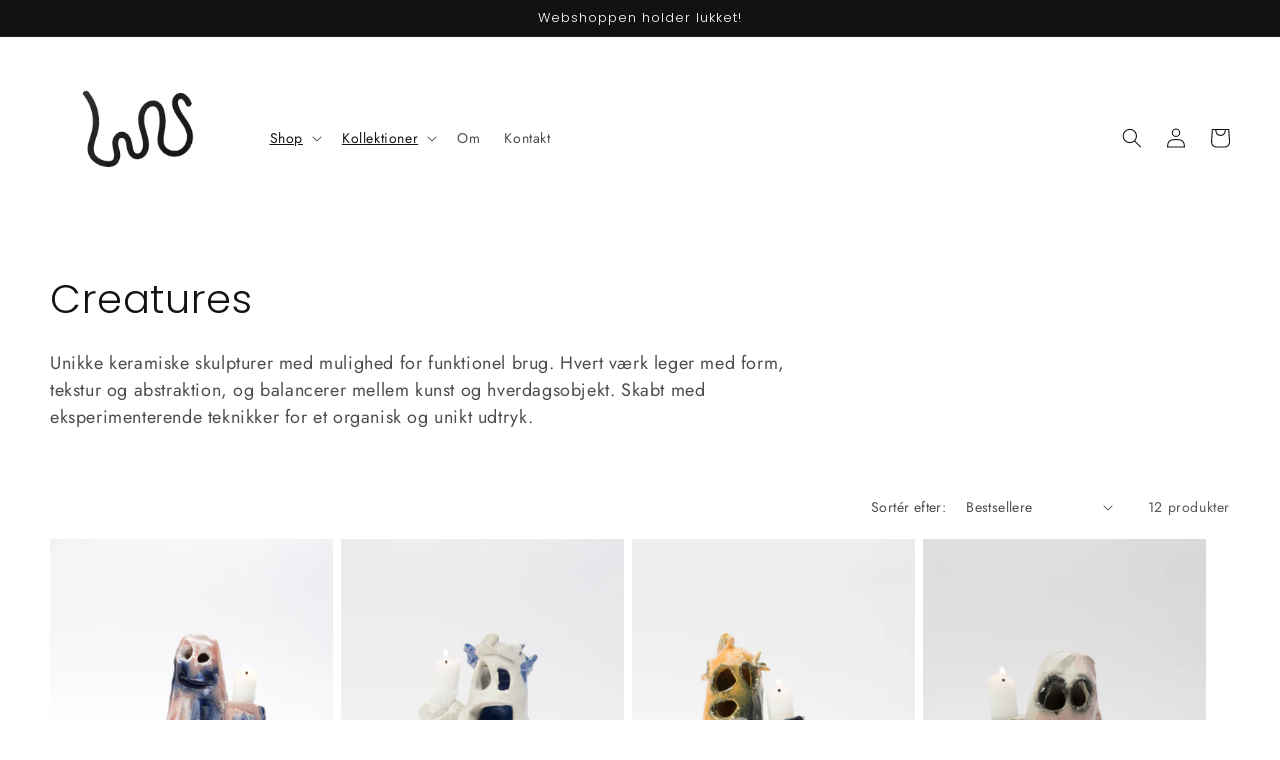

--- FILE ---
content_type: text/html; charset=utf-8
request_url: https://was-keramik.com/da-se/collections/candle-creatures
body_size: 31343
content:
<!doctype html>
<html class="no-js" lang="da">
  <head>
    <meta charset="utf-8">
    <meta http-equiv="X-UA-Compatible" content="IE=edge">
    <meta name="viewport" content="width=device-width,initial-scale=1">
    <meta name="theme-color" content="">
    <link rel="canonical" href="https://was-keramik.com/da-se/collections/candle-creatures">
    <link rel="preconnect" href="https://cdn.shopify.com" crossorigin><link rel="icon" type="image/png" href="//was-keramik.com/cdn/shop/files/logo4.jpg?crop=center&height=32&v=1730667188&width=32"><link rel="preconnect" href="https://fonts.shopifycdn.com" crossorigin><title>
      Creatures
 &ndash; Was keramik</title>

    
      <meta name="description" content="En serie af unika væsner til et eller flere lys. Was er håndlavet keramik af Katrine Würtz.">
    

    

<meta property="og:site_name" content="Was keramik">
<meta property="og:url" content="https://was-keramik.com/da-se/collections/candle-creatures">
<meta property="og:title" content="Creatures">
<meta property="og:type" content="website">
<meta property="og:description" content="En serie af unika væsner til et eller flere lys. Was er håndlavet keramik af Katrine Würtz."><meta property="og:image" content="http://was-keramik.com/cdn/shop/collections/IMG_8387_1500x_d2b36217-f7e1-472c-b8ec-05d3ba8dedb0.jpg?v=1759391225">
  <meta property="og:image:secure_url" content="https://was-keramik.com/cdn/shop/collections/IMG_8387_1500x_d2b36217-f7e1-472c-b8ec-05d3ba8dedb0.jpg?v=1759391225">
  <meta property="og:image:width" content="2333">
  <meta property="og:image:height" content="2333"><meta name="twitter:card" content="summary_large_image">
<meta name="twitter:title" content="Creatures">
<meta name="twitter:description" content="En serie af unika væsner til et eller flere lys. Was er håndlavet keramik af Katrine Würtz.">


    <script src="//was-keramik.com/cdn/shop/t/4/assets/constants.js?v=165488195745554878101679653612" defer="defer"></script>
    <script src="//was-keramik.com/cdn/shop/t/4/assets/pubsub.js?v=2921868252632587581679653613" defer="defer"></script>
    <script src="//was-keramik.com/cdn/shop/t/4/assets/global.js?v=85297797553816670871679653613" defer="defer"></script>
    <script>window.performance && window.performance.mark && window.performance.mark('shopify.content_for_header.start');</script><meta name="facebook-domain-verification" content="a0820p1q8y7butf95un0wmr2nnuttc">
<meta name="facebook-domain-verification" content="s4ypep5b27qpgdyk9f66wb4z76pey7">
<meta name="google-site-verification" content="3Y92lA1ShfFjPyJbt3llrJApnyYsm5D3PWfvL3IkhOU">
<meta id="shopify-digital-wallet" name="shopify-digital-wallet" content="/58079248571/digital_wallets/dialog">
<meta name="shopify-checkout-api-token" content="6ad840a8d265a009853bf0670e417eec">
<link rel="alternate" type="application/atom+xml" title="Feed" href="/da-se/collections/candle-creatures.atom" />
<link rel="alternate" hreflang="x-default" href="https://was-keramik.com/collections/candle-creatures">
<link rel="alternate" hreflang="da" href="https://was-keramik.com/collections/candle-creatures">
<link rel="alternate" hreflang="da-DE" href="https://was-keramik.com/da-de/collections/candle-creatures">
<link rel="alternate" hreflang="da-NO" href="https://was-keramik.com/da-no/collections/candle-creatures">
<link rel="alternate" hreflang="da-SE" href="https://was-keramik.com/da-se/collections/candle-creatures">
<link rel="alternate" type="application/json+oembed" href="https://was-keramik.com/da-se/collections/candle-creatures.oembed">
<script async="async" src="/checkouts/internal/preloads.js?locale=da-SE"></script>
<script id="apple-pay-shop-capabilities" type="application/json">{"shopId":58079248571,"countryCode":"DK","currencyCode":"SEK","merchantCapabilities":["supports3DS"],"merchantId":"gid:\/\/shopify\/Shop\/58079248571","merchantName":"Was keramik","requiredBillingContactFields":["postalAddress","email","phone"],"requiredShippingContactFields":["postalAddress","email","phone"],"shippingType":"shipping","supportedNetworks":["visa","maestro","masterCard","amex"],"total":{"type":"pending","label":"Was keramik","amount":"1.00"},"shopifyPaymentsEnabled":true,"supportsSubscriptions":true}</script>
<script id="shopify-features" type="application/json">{"accessToken":"6ad840a8d265a009853bf0670e417eec","betas":["rich-media-storefront-analytics"],"domain":"was-keramik.com","predictiveSearch":true,"shopId":58079248571,"locale":"da"}</script>
<script>var Shopify = Shopify || {};
Shopify.shop = "was-keramik.myshopify.com";
Shopify.locale = "da";
Shopify.currency = {"active":"SEK","rate":"1.4441568"};
Shopify.country = "SE";
Shopify.theme = {"name":"Updated copy of Dawn","id":133077795003,"schema_name":"Dawn","schema_version":"8.0.0","theme_store_id":887,"role":"main"};
Shopify.theme.handle = "null";
Shopify.theme.style = {"id":null,"handle":null};
Shopify.cdnHost = "was-keramik.com/cdn";
Shopify.routes = Shopify.routes || {};
Shopify.routes.root = "/da-se/";</script>
<script type="module">!function(o){(o.Shopify=o.Shopify||{}).modules=!0}(window);</script>
<script>!function(o){function n(){var o=[];function n(){o.push(Array.prototype.slice.apply(arguments))}return n.q=o,n}var t=o.Shopify=o.Shopify||{};t.loadFeatures=n(),t.autoloadFeatures=n()}(window);</script>
<script id="shop-js-analytics" type="application/json">{"pageType":"collection"}</script>
<script defer="defer" async type="module" src="//was-keramik.com/cdn/shopifycloud/shop-js/modules/v2/client.init-shop-cart-sync_DRC1jiY2.da.esm.js"></script>
<script defer="defer" async type="module" src="//was-keramik.com/cdn/shopifycloud/shop-js/modules/v2/chunk.common_CrN0W3AX.esm.js"></script>
<script defer="defer" async type="module" src="//was-keramik.com/cdn/shopifycloud/shop-js/modules/v2/chunk.modal_B5qjH7Fp.esm.js"></script>
<script type="module">
  await import("//was-keramik.com/cdn/shopifycloud/shop-js/modules/v2/client.init-shop-cart-sync_DRC1jiY2.da.esm.js");
await import("//was-keramik.com/cdn/shopifycloud/shop-js/modules/v2/chunk.common_CrN0W3AX.esm.js");
await import("//was-keramik.com/cdn/shopifycloud/shop-js/modules/v2/chunk.modal_B5qjH7Fp.esm.js");

  window.Shopify.SignInWithShop?.initShopCartSync?.({"fedCMEnabled":true,"windoidEnabled":true});

</script>
<script>(function() {
  var isLoaded = false;
  function asyncLoad() {
    if (isLoaded) return;
    isLoaded = true;
    var urls = ["https:\/\/app.adoric-om.com\/adoric.js?key=5ecf9e7ffa8755ba164219d6a4058373\u0026shop=was-keramik.myshopify.com","https:\/\/cdn.hextom.com\/js\/quickannouncementbar.js?shop=was-keramik.myshopify.com"];
    for (var i = 0; i < urls.length; i++) {
      var s = document.createElement('script');
      s.type = 'text/javascript';
      s.async = true;
      s.src = urls[i];
      var x = document.getElementsByTagName('script')[0];
      x.parentNode.insertBefore(s, x);
    }
  };
  if(window.attachEvent) {
    window.attachEvent('onload', asyncLoad);
  } else {
    window.addEventListener('load', asyncLoad, false);
  }
})();</script>
<script id="__st">var __st={"a":58079248571,"offset":3600,"reqid":"d5293a47-822b-41e7-803b-55ac8855b879-1769633158","pageurl":"was-keramik.com\/da-se\/collections\/candle-creatures","u":"4d4f35bcd000","p":"collection","rtyp":"collection","rid":285100835003};</script>
<script>window.ShopifyPaypalV4VisibilityTracking = true;</script>
<script id="captcha-bootstrap">!function(){'use strict';const t='contact',e='account',n='new_comment',o=[[t,t],['blogs',n],['comments',n],[t,'customer']],c=[[e,'customer_login'],[e,'guest_login'],[e,'recover_customer_password'],[e,'create_customer']],r=t=>t.map((([t,e])=>`form[action*='/${t}']:not([data-nocaptcha='true']) input[name='form_type'][value='${e}']`)).join(','),a=t=>()=>t?[...document.querySelectorAll(t)].map((t=>t.form)):[];function s(){const t=[...o],e=r(t);return a(e)}const i='password',u='form_key',d=['recaptcha-v3-token','g-recaptcha-response','h-captcha-response',i],f=()=>{try{return window.sessionStorage}catch{return}},m='__shopify_v',_=t=>t.elements[u];function p(t,e,n=!1){try{const o=window.sessionStorage,c=JSON.parse(o.getItem(e)),{data:r}=function(t){const{data:e,action:n}=t;return t[m]||n?{data:e,action:n}:{data:t,action:n}}(c);for(const[e,n]of Object.entries(r))t.elements[e]&&(t.elements[e].value=n);n&&o.removeItem(e)}catch(o){console.error('form repopulation failed',{error:o})}}const l='form_type',E='cptcha';function T(t){t.dataset[E]=!0}const w=window,h=w.document,L='Shopify',v='ce_forms',y='captcha';let A=!1;((t,e)=>{const n=(g='f06e6c50-85a8-45c8-87d0-21a2b65856fe',I='https://cdn.shopify.com/shopifycloud/storefront-forms-hcaptcha/ce_storefront_forms_captcha_hcaptcha.v1.5.2.iife.js',D={infoText:'Beskyttet af hCaptcha',privacyText:'Beskyttelse af persondata',termsText:'Vilkår'},(t,e,n)=>{const o=w[L][v],c=o.bindForm;if(c)return c(t,g,e,D).then(n);var r;o.q.push([[t,g,e,D],n]),r=I,A||(h.body.append(Object.assign(h.createElement('script'),{id:'captcha-provider',async:!0,src:r})),A=!0)});var g,I,D;w[L]=w[L]||{},w[L][v]=w[L][v]||{},w[L][v].q=[],w[L][y]=w[L][y]||{},w[L][y].protect=function(t,e){n(t,void 0,e),T(t)},Object.freeze(w[L][y]),function(t,e,n,w,h,L){const[v,y,A,g]=function(t,e,n){const i=e?o:[],u=t?c:[],d=[...i,...u],f=r(d),m=r(i),_=r(d.filter((([t,e])=>n.includes(e))));return[a(f),a(m),a(_),s()]}(w,h,L),I=t=>{const e=t.target;return e instanceof HTMLFormElement?e:e&&e.form},D=t=>v().includes(t);t.addEventListener('submit',(t=>{const e=I(t);if(!e)return;const n=D(e)&&!e.dataset.hcaptchaBound&&!e.dataset.recaptchaBound,o=_(e),c=g().includes(e)&&(!o||!o.value);(n||c)&&t.preventDefault(),c&&!n&&(function(t){try{if(!f())return;!function(t){const e=f();if(!e)return;const n=_(t);if(!n)return;const o=n.value;o&&e.removeItem(o)}(t);const e=Array.from(Array(32),(()=>Math.random().toString(36)[2])).join('');!function(t,e){_(t)||t.append(Object.assign(document.createElement('input'),{type:'hidden',name:u})),t.elements[u].value=e}(t,e),function(t,e){const n=f();if(!n)return;const o=[...t.querySelectorAll(`input[type='${i}']`)].map((({name:t})=>t)),c=[...d,...o],r={};for(const[a,s]of new FormData(t).entries())c.includes(a)||(r[a]=s);n.setItem(e,JSON.stringify({[m]:1,action:t.action,data:r}))}(t,e)}catch(e){console.error('failed to persist form',e)}}(e),e.submit())}));const S=(t,e)=>{t&&!t.dataset[E]&&(n(t,e.some((e=>e===t))),T(t))};for(const o of['focusin','change'])t.addEventListener(o,(t=>{const e=I(t);D(e)&&S(e,y())}));const B=e.get('form_key'),M=e.get(l),P=B&&M;t.addEventListener('DOMContentLoaded',(()=>{const t=y();if(P)for(const e of t)e.elements[l].value===M&&p(e,B);[...new Set([...A(),...v().filter((t=>'true'===t.dataset.shopifyCaptcha))])].forEach((e=>S(e,t)))}))}(h,new URLSearchParams(w.location.search),n,t,e,['guest_login'])})(!0,!0)}();</script>
<script integrity="sha256-4kQ18oKyAcykRKYeNunJcIwy7WH5gtpwJnB7kiuLZ1E=" data-source-attribution="shopify.loadfeatures" defer="defer" src="//was-keramik.com/cdn/shopifycloud/storefront/assets/storefront/load_feature-a0a9edcb.js" crossorigin="anonymous"></script>
<script data-source-attribution="shopify.dynamic_checkout.dynamic.init">var Shopify=Shopify||{};Shopify.PaymentButton=Shopify.PaymentButton||{isStorefrontPortableWallets:!0,init:function(){window.Shopify.PaymentButton.init=function(){};var t=document.createElement("script");t.src="https://was-keramik.com/cdn/shopifycloud/portable-wallets/latest/portable-wallets.da.js",t.type="module",document.head.appendChild(t)}};
</script>
<script data-source-attribution="shopify.dynamic_checkout.buyer_consent">
  function portableWalletsHideBuyerConsent(e){var t=document.getElementById("shopify-buyer-consent"),n=document.getElementById("shopify-subscription-policy-button");t&&n&&(t.classList.add("hidden"),t.setAttribute("aria-hidden","true"),n.removeEventListener("click",e))}function portableWalletsShowBuyerConsent(e){var t=document.getElementById("shopify-buyer-consent"),n=document.getElementById("shopify-subscription-policy-button");t&&n&&(t.classList.remove("hidden"),t.removeAttribute("aria-hidden"),n.addEventListener("click",e))}window.Shopify?.PaymentButton&&(window.Shopify.PaymentButton.hideBuyerConsent=portableWalletsHideBuyerConsent,window.Shopify.PaymentButton.showBuyerConsent=portableWalletsShowBuyerConsent);
</script>
<script data-source-attribution="shopify.dynamic_checkout.cart.bootstrap">document.addEventListener("DOMContentLoaded",(function(){function t(){return document.querySelector("shopify-accelerated-checkout-cart, shopify-accelerated-checkout")}if(t())Shopify.PaymentButton.init();else{new MutationObserver((function(e,n){t()&&(Shopify.PaymentButton.init(),n.disconnect())})).observe(document.body,{childList:!0,subtree:!0})}}));
</script>
<script id='scb4127' type='text/javascript' async='' src='https://was-keramik.com/cdn/shopifycloud/privacy-banner/storefront-banner.js'></script><link id="shopify-accelerated-checkout-styles" rel="stylesheet" media="screen" href="https://was-keramik.com/cdn/shopifycloud/portable-wallets/latest/accelerated-checkout-backwards-compat.css" crossorigin="anonymous">
<style id="shopify-accelerated-checkout-cart">
        #shopify-buyer-consent {
  margin-top: 1em;
  display: inline-block;
  width: 100%;
}

#shopify-buyer-consent.hidden {
  display: none;
}

#shopify-subscription-policy-button {
  background: none;
  border: none;
  padding: 0;
  text-decoration: underline;
  font-size: inherit;
  cursor: pointer;
}

#shopify-subscription-policy-button::before {
  box-shadow: none;
}

      </style>
<script id="sections-script" data-sections="header,footer" defer="defer" src="//was-keramik.com/cdn/shop/t/4/compiled_assets/scripts.js?v=1013"></script>
<script>window.performance && window.performance.mark && window.performance.mark('shopify.content_for_header.end');</script>


    <style data-shopify>
      @font-face {
  font-family: Jost;
  font-weight: 400;
  font-style: normal;
  font-display: swap;
  src: url("//was-keramik.com/cdn/fonts/jost/jost_n4.d47a1b6347ce4a4c9f437608011273009d91f2b7.woff2") format("woff2"),
       url("//was-keramik.com/cdn/fonts/jost/jost_n4.791c46290e672b3f85c3d1c651ef2efa3819eadd.woff") format("woff");
}

      @font-face {
  font-family: Jost;
  font-weight: 700;
  font-style: normal;
  font-display: swap;
  src: url("//was-keramik.com/cdn/fonts/jost/jost_n7.921dc18c13fa0b0c94c5e2517ffe06139c3615a3.woff2") format("woff2"),
       url("//was-keramik.com/cdn/fonts/jost/jost_n7.cbfc16c98c1e195f46c536e775e4e959c5f2f22b.woff") format("woff");
}

      @font-face {
  font-family: Jost;
  font-weight: 400;
  font-style: italic;
  font-display: swap;
  src: url("//was-keramik.com/cdn/fonts/jost/jost_i4.b690098389649750ada222b9763d55796c5283a5.woff2") format("woff2"),
       url("//was-keramik.com/cdn/fonts/jost/jost_i4.fd766415a47e50b9e391ae7ec04e2ae25e7e28b0.woff") format("woff");
}

      @font-face {
  font-family: Jost;
  font-weight: 700;
  font-style: italic;
  font-display: swap;
  src: url("//was-keramik.com/cdn/fonts/jost/jost_i7.d8201b854e41e19d7ed9b1a31fe4fe71deea6d3f.woff2") format("woff2"),
       url("//was-keramik.com/cdn/fonts/jost/jost_i7.eae515c34e26b6c853efddc3fc0c552e0de63757.woff") format("woff");
}

      @font-face {
  font-family: Poppins;
  font-weight: 300;
  font-style: normal;
  font-display: swap;
  src: url("//was-keramik.com/cdn/fonts/poppins/poppins_n3.05f58335c3209cce17da4f1f1ab324ebe2982441.woff2") format("woff2"),
       url("//was-keramik.com/cdn/fonts/poppins/poppins_n3.6971368e1f131d2c8ff8e3a44a36b577fdda3ff5.woff") format("woff");
}


      :root {
        --font-body-family: Jost, sans-serif;
        --font-body-style: normal;
        --font-body-weight: 400;
        --font-body-weight-bold: 700;

        --font-heading-family: Poppins, sans-serif;
        --font-heading-style: normal;
        --font-heading-weight: 300;

        --font-body-scale: 1.0;
        --font-heading-scale: 1.0;

        --color-base-text: 18, 18, 18;
        --color-shadow: 18, 18, 18;
        --color-base-background-1: 255, 255, 255;
        --color-base-background-2: 227, 233, 241;
        --color-base-solid-button-labels: 255, 255, 255;
        --color-base-outline-button-labels: 18, 18, 18;
        --color-base-accent-1: 21, 17, 17;
        --color-base-accent-2: 211, 215, 183;
        --payment-terms-background-color: #ffffff;

        --gradient-base-background-1: #ffffff;
        --gradient-base-background-2: #e3e9f1;
        --gradient-base-accent-1: linear-gradient(39deg, rgba(52, 133, 236, 1) 13%, rgba(170, 248, 219, 1) 86%);
        --gradient-base-accent-2: #d3d7b7;

        --media-padding: px;
        --media-border-opacity: 0.05;
        --media-border-width: 1px;
        --media-radius: 0px;
        --media-shadow-opacity: 0.0;
        --media-shadow-horizontal-offset: 0px;
        --media-shadow-vertical-offset: 0px;
        --media-shadow-blur-radius: 0px;
        --media-shadow-visible: 0;

        --page-width: 160rem;
        --page-width-margin: 0rem;

        --product-card-image-padding: 0.0rem;
        --product-card-corner-radius: 0.0rem;
        --product-card-text-alignment: left;
        --product-card-border-width: 0.0rem;
        --product-card-border-opacity: 0.0;
        --product-card-shadow-opacity: 0.1;
        --product-card-shadow-visible: 1;
        --product-card-shadow-horizontal-offset: 0.0rem;
        --product-card-shadow-vertical-offset: 0.0rem;
        --product-card-shadow-blur-radius: 0.0rem;

        --collection-card-image-padding: 0.0rem;
        --collection-card-corner-radius: 0.0rem;
        --collection-card-text-alignment: left;
        --collection-card-border-width: 0.0rem;
        --collection-card-border-opacity: 0.0;
        --collection-card-shadow-opacity: 0.1;
        --collection-card-shadow-visible: 1;
        --collection-card-shadow-horizontal-offset: 0.0rem;
        --collection-card-shadow-vertical-offset: 0.0rem;
        --collection-card-shadow-blur-radius: 0.0rem;

        --blog-card-image-padding: 0.0rem;
        --blog-card-corner-radius: 0.0rem;
        --blog-card-text-alignment: left;
        --blog-card-border-width: 0.0rem;
        --blog-card-border-opacity: 0.0;
        --blog-card-shadow-opacity: 0.1;
        --blog-card-shadow-visible: 1;
        --blog-card-shadow-horizontal-offset: 0.0rem;
        --blog-card-shadow-vertical-offset: 0.0rem;
        --blog-card-shadow-blur-radius: 0.0rem;

        --badge-corner-radius: 4.0rem;

        --popup-border-width: 1px;
        --popup-border-opacity: 0.1;
        --popup-corner-radius: 0px;
        --popup-shadow-opacity: 0.0;
        --popup-shadow-horizontal-offset: 0px;
        --popup-shadow-vertical-offset: 0px;
        --popup-shadow-blur-radius: 0px;

        --drawer-border-width: 1px;
        --drawer-border-opacity: 0.1;
        --drawer-shadow-opacity: 0.0;
        --drawer-shadow-horizontal-offset: 0px;
        --drawer-shadow-vertical-offset: 0px;
        --drawer-shadow-blur-radius: 0px;

        --spacing-sections-desktop: 0px;
        --spacing-sections-mobile: 0px;

        --grid-desktop-vertical-spacing: 8px;
        --grid-desktop-horizontal-spacing: 8px;
        --grid-mobile-vertical-spacing: 4px;
        --grid-mobile-horizontal-spacing: 4px;

        --text-boxes-border-opacity: 0.0;
        --text-boxes-border-width: 0px;
        --text-boxes-radius: 0px;
        --text-boxes-shadow-opacity: 0.0;
        --text-boxes-shadow-visible: 0;
        --text-boxes-shadow-horizontal-offset: 0px;
        --text-boxes-shadow-vertical-offset: 0px;
        --text-boxes-shadow-blur-radius: 0px;

        --buttons-radius: 0px;
        --buttons-radius-outset: 0px;
        --buttons-border-width: 1px;
        --buttons-border-opacity: 1.0;
        --buttons-shadow-opacity: 0.0;
        --buttons-shadow-visible: 0;
        --buttons-shadow-horizontal-offset: 0px;
        --buttons-shadow-vertical-offset: 0px;
        --buttons-shadow-blur-radius: 0px;
        --buttons-border-offset: 0px;

        --inputs-radius: 0px;
        --inputs-border-width: 1px;
        --inputs-border-opacity: 0.55;
        --inputs-shadow-opacity: 0.0;
        --inputs-shadow-horizontal-offset: 0px;
        --inputs-margin-offset: 0px;
        --inputs-shadow-vertical-offset: 0px;
        --inputs-shadow-blur-radius: 0px;
        --inputs-radius-outset: 0px;

        --variant-pills-radius: 40px;
        --variant-pills-border-width: 1px;
        --variant-pills-border-opacity: 0.55;
        --variant-pills-shadow-opacity: 0.0;
        --variant-pills-shadow-horizontal-offset: 0px;
        --variant-pills-shadow-vertical-offset: 0px;
        --variant-pills-shadow-blur-radius: 0px;
      }

      *,
      *::before,
      *::after {
        box-sizing: inherit;
      }

      html {
        box-sizing: border-box;
        font-size: calc(var(--font-body-scale) * 62.5%);
        height: 100%;
      }

      body {
        display: grid;
        grid-template-rows: auto auto 1fr auto;
        grid-template-columns: 100%;
        min-height: 100%;
        margin: 0;
        font-size: 1.5rem;
        letter-spacing: 0.06rem;
        line-height: calc(1 + 0.8 / var(--font-body-scale));
        font-family: var(--font-body-family);
        font-style: var(--font-body-style);
        font-weight: var(--font-body-weight);
      }

      @media screen and (min-width: 750px) {
        body {
          font-size: 1.6rem;
        }
      }
    </style>

    <link href="//was-keramik.com/cdn/shop/t/4/assets/base.css?v=831047894957930821679653613" rel="stylesheet" type="text/css" media="all" />
<link rel="preload" as="font" href="//was-keramik.com/cdn/fonts/jost/jost_n4.d47a1b6347ce4a4c9f437608011273009d91f2b7.woff2" type="font/woff2" crossorigin><link rel="preload" as="font" href="//was-keramik.com/cdn/fonts/poppins/poppins_n3.05f58335c3209cce17da4f1f1ab324ebe2982441.woff2" type="font/woff2" crossorigin><link rel="stylesheet" href="//was-keramik.com/cdn/shop/t/4/assets/component-predictive-search.css?v=85913294783299393391679653612" media="print" onload="this.media='all'"><script>document.documentElement.className = document.documentElement.className.replace('no-js', 'js');
    if (Shopify.designMode) {
      document.documentElement.classList.add('shopify-design-mode');
    }
    </script>
  <link href="https://monorail-edge.shopifysvc.com" rel="dns-prefetch">
<script>(function(){if ("sendBeacon" in navigator && "performance" in window) {try {var session_token_from_headers = performance.getEntriesByType('navigation')[0].serverTiming.find(x => x.name == '_s').description;} catch {var session_token_from_headers = undefined;}var session_cookie_matches = document.cookie.match(/_shopify_s=([^;]*)/);var session_token_from_cookie = session_cookie_matches && session_cookie_matches.length === 2 ? session_cookie_matches[1] : "";var session_token = session_token_from_headers || session_token_from_cookie || "";function handle_abandonment_event(e) {var entries = performance.getEntries().filter(function(entry) {return /monorail-edge.shopifysvc.com/.test(entry.name);});if (!window.abandonment_tracked && entries.length === 0) {window.abandonment_tracked = true;var currentMs = Date.now();var navigation_start = performance.timing.navigationStart;var payload = {shop_id: 58079248571,url: window.location.href,navigation_start,duration: currentMs - navigation_start,session_token,page_type: "collection"};window.navigator.sendBeacon("https://monorail-edge.shopifysvc.com/v1/produce", JSON.stringify({schema_id: "online_store_buyer_site_abandonment/1.1",payload: payload,metadata: {event_created_at_ms: currentMs,event_sent_at_ms: currentMs}}));}}window.addEventListener('pagehide', handle_abandonment_event);}}());</script>
<script id="web-pixels-manager-setup">(function e(e,d,r,n,o){if(void 0===o&&(o={}),!Boolean(null===(a=null===(i=window.Shopify)||void 0===i?void 0:i.analytics)||void 0===a?void 0:a.replayQueue)){var i,a;window.Shopify=window.Shopify||{};var t=window.Shopify;t.analytics=t.analytics||{};var s=t.analytics;s.replayQueue=[],s.publish=function(e,d,r){return s.replayQueue.push([e,d,r]),!0};try{self.performance.mark("wpm:start")}catch(e){}var l=function(){var e={modern:/Edge?\/(1{2}[4-9]|1[2-9]\d|[2-9]\d{2}|\d{4,})\.\d+(\.\d+|)|Firefox\/(1{2}[4-9]|1[2-9]\d|[2-9]\d{2}|\d{4,})\.\d+(\.\d+|)|Chrom(ium|e)\/(9{2}|\d{3,})\.\d+(\.\d+|)|(Maci|X1{2}).+ Version\/(15\.\d+|(1[6-9]|[2-9]\d|\d{3,})\.\d+)([,.]\d+|)( \(\w+\)|)( Mobile\/\w+|) Safari\/|Chrome.+OPR\/(9{2}|\d{3,})\.\d+\.\d+|(CPU[ +]OS|iPhone[ +]OS|CPU[ +]iPhone|CPU IPhone OS|CPU iPad OS)[ +]+(15[._]\d+|(1[6-9]|[2-9]\d|\d{3,})[._]\d+)([._]\d+|)|Android:?[ /-](13[3-9]|1[4-9]\d|[2-9]\d{2}|\d{4,})(\.\d+|)(\.\d+|)|Android.+Firefox\/(13[5-9]|1[4-9]\d|[2-9]\d{2}|\d{4,})\.\d+(\.\d+|)|Android.+Chrom(ium|e)\/(13[3-9]|1[4-9]\d|[2-9]\d{2}|\d{4,})\.\d+(\.\d+|)|SamsungBrowser\/([2-9]\d|\d{3,})\.\d+/,legacy:/Edge?\/(1[6-9]|[2-9]\d|\d{3,})\.\d+(\.\d+|)|Firefox\/(5[4-9]|[6-9]\d|\d{3,})\.\d+(\.\d+|)|Chrom(ium|e)\/(5[1-9]|[6-9]\d|\d{3,})\.\d+(\.\d+|)([\d.]+$|.*Safari\/(?![\d.]+ Edge\/[\d.]+$))|(Maci|X1{2}).+ Version\/(10\.\d+|(1[1-9]|[2-9]\d|\d{3,})\.\d+)([,.]\d+|)( \(\w+\)|)( Mobile\/\w+|) Safari\/|Chrome.+OPR\/(3[89]|[4-9]\d|\d{3,})\.\d+\.\d+|(CPU[ +]OS|iPhone[ +]OS|CPU[ +]iPhone|CPU IPhone OS|CPU iPad OS)[ +]+(10[._]\d+|(1[1-9]|[2-9]\d|\d{3,})[._]\d+)([._]\d+|)|Android:?[ /-](13[3-9]|1[4-9]\d|[2-9]\d{2}|\d{4,})(\.\d+|)(\.\d+|)|Mobile Safari.+OPR\/([89]\d|\d{3,})\.\d+\.\d+|Android.+Firefox\/(13[5-9]|1[4-9]\d|[2-9]\d{2}|\d{4,})\.\d+(\.\d+|)|Android.+Chrom(ium|e)\/(13[3-9]|1[4-9]\d|[2-9]\d{2}|\d{4,})\.\d+(\.\d+|)|Android.+(UC? ?Browser|UCWEB|U3)[ /]?(15\.([5-9]|\d{2,})|(1[6-9]|[2-9]\d|\d{3,})\.\d+)\.\d+|SamsungBrowser\/(5\.\d+|([6-9]|\d{2,})\.\d+)|Android.+MQ{2}Browser\/(14(\.(9|\d{2,})|)|(1[5-9]|[2-9]\d|\d{3,})(\.\d+|))(\.\d+|)|K[Aa][Ii]OS\/(3\.\d+|([4-9]|\d{2,})\.\d+)(\.\d+|)/},d=e.modern,r=e.legacy,n=navigator.userAgent;return n.match(d)?"modern":n.match(r)?"legacy":"unknown"}(),u="modern"===l?"modern":"legacy",c=(null!=n?n:{modern:"",legacy:""})[u],f=function(e){return[e.baseUrl,"/wpm","/b",e.hashVersion,"modern"===e.buildTarget?"m":"l",".js"].join("")}({baseUrl:d,hashVersion:r,buildTarget:u}),m=function(e){var d=e.version,r=e.bundleTarget,n=e.surface,o=e.pageUrl,i=e.monorailEndpoint;return{emit:function(e){var a=e.status,t=e.errorMsg,s=(new Date).getTime(),l=JSON.stringify({metadata:{event_sent_at_ms:s},events:[{schema_id:"web_pixels_manager_load/3.1",payload:{version:d,bundle_target:r,page_url:o,status:a,surface:n,error_msg:t},metadata:{event_created_at_ms:s}}]});if(!i)return console&&console.warn&&console.warn("[Web Pixels Manager] No Monorail endpoint provided, skipping logging."),!1;try{return self.navigator.sendBeacon.bind(self.navigator)(i,l)}catch(e){}var u=new XMLHttpRequest;try{return u.open("POST",i,!0),u.setRequestHeader("Content-Type","text/plain"),u.send(l),!0}catch(e){return console&&console.warn&&console.warn("[Web Pixels Manager] Got an unhandled error while logging to Monorail."),!1}}}}({version:r,bundleTarget:l,surface:e.surface,pageUrl:self.location.href,monorailEndpoint:e.monorailEndpoint});try{o.browserTarget=l,function(e){var d=e.src,r=e.async,n=void 0===r||r,o=e.onload,i=e.onerror,a=e.sri,t=e.scriptDataAttributes,s=void 0===t?{}:t,l=document.createElement("script"),u=document.querySelector("head"),c=document.querySelector("body");if(l.async=n,l.src=d,a&&(l.integrity=a,l.crossOrigin="anonymous"),s)for(var f in s)if(Object.prototype.hasOwnProperty.call(s,f))try{l.dataset[f]=s[f]}catch(e){}if(o&&l.addEventListener("load",o),i&&l.addEventListener("error",i),u)u.appendChild(l);else{if(!c)throw new Error("Did not find a head or body element to append the script");c.appendChild(l)}}({src:f,async:!0,onload:function(){if(!function(){var e,d;return Boolean(null===(d=null===(e=window.Shopify)||void 0===e?void 0:e.analytics)||void 0===d?void 0:d.initialized)}()){var d=window.webPixelsManager.init(e)||void 0;if(d){var r=window.Shopify.analytics;r.replayQueue.forEach((function(e){var r=e[0],n=e[1],o=e[2];d.publishCustomEvent(r,n,o)})),r.replayQueue=[],r.publish=d.publishCustomEvent,r.visitor=d.visitor,r.initialized=!0}}},onerror:function(){return m.emit({status:"failed",errorMsg:"".concat(f," has failed to load")})},sri:function(e){var d=/^sha384-[A-Za-z0-9+/=]+$/;return"string"==typeof e&&d.test(e)}(c)?c:"",scriptDataAttributes:o}),m.emit({status:"loading"})}catch(e){m.emit({status:"failed",errorMsg:(null==e?void 0:e.message)||"Unknown error"})}}})({shopId: 58079248571,storefrontBaseUrl: "https://was-keramik.com",extensionsBaseUrl: "https://extensions.shopifycdn.com/cdn/shopifycloud/web-pixels-manager",monorailEndpoint: "https://monorail-edge.shopifysvc.com/unstable/produce_batch",surface: "storefront-renderer",enabledBetaFlags: ["2dca8a86"],webPixelsConfigList: [{"id":"1145012567","configuration":"{\"config\":\"{\\\"google_tag_ids\\\":[\\\"GT-TWDLCGJ\\\"],\\\"target_country\\\":\\\"DK\\\",\\\"gtag_events\\\":[{\\\"type\\\":\\\"view_item\\\",\\\"action_label\\\":\\\"MC-W16ZJZCBVB\\\"},{\\\"type\\\":\\\"purchase\\\",\\\"action_label\\\":\\\"MC-W16ZJZCBVB\\\"},{\\\"type\\\":\\\"page_view\\\",\\\"action_label\\\":\\\"MC-W16ZJZCBVB\\\"}],\\\"enable_monitoring_mode\\\":false}\"}","eventPayloadVersion":"v1","runtimeContext":"OPEN","scriptVersion":"b2a88bafab3e21179ed38636efcd8a93","type":"APP","apiClientId":1780363,"privacyPurposes":[],"dataSharingAdjustments":{"protectedCustomerApprovalScopes":["read_customer_address","read_customer_email","read_customer_name","read_customer_personal_data","read_customer_phone"]}},{"id":"shopify-app-pixel","configuration":"{}","eventPayloadVersion":"v1","runtimeContext":"STRICT","scriptVersion":"0450","apiClientId":"shopify-pixel","type":"APP","privacyPurposes":["ANALYTICS","MARKETING"]},{"id":"shopify-custom-pixel","eventPayloadVersion":"v1","runtimeContext":"LAX","scriptVersion":"0450","apiClientId":"shopify-pixel","type":"CUSTOM","privacyPurposes":["ANALYTICS","MARKETING"]}],isMerchantRequest: false,initData: {"shop":{"name":"Was keramik","paymentSettings":{"currencyCode":"DKK"},"myshopifyDomain":"was-keramik.myshopify.com","countryCode":"DK","storefrontUrl":"https:\/\/was-keramik.com\/da-se"},"customer":null,"cart":null,"checkout":null,"productVariants":[],"purchasingCompany":null},},"https://was-keramik.com/cdn","fcfee988w5aeb613cpc8e4bc33m6693e112",{"modern":"","legacy":""},{"shopId":"58079248571","storefrontBaseUrl":"https:\/\/was-keramik.com","extensionBaseUrl":"https:\/\/extensions.shopifycdn.com\/cdn\/shopifycloud\/web-pixels-manager","surface":"storefront-renderer","enabledBetaFlags":"[\"2dca8a86\"]","isMerchantRequest":"false","hashVersion":"fcfee988w5aeb613cpc8e4bc33m6693e112","publish":"custom","events":"[[\"page_viewed\",{}],[\"collection_viewed\",{\"collection\":{\"id\":\"285100835003\",\"title\":\"Creatures\",\"productVariants\":[{\"price\":{\"amount\":650.0,\"currencyCode\":\"SEK\"},\"product\":{\"title\":\"Creatures - Ghost - Lyserød\",\"vendor\":\"Was keramik\",\"id\":\"10309889425751\",\"untranslatedTitle\":\"Creatures - Ghost - Lyserød\",\"url\":\"\/da-se\/products\/creatures-ghost-lyserod\",\"type\":\"\"},\"id\":\"51821308674391\",\"image\":{\"src\":\"\/\/was-keramik.com\/cdn\/shop\/files\/DSC_4583.jpg?v=1759388897\"},\"sku\":null,\"title\":\"Default Title\",\"untranslatedTitle\":\"Default Title\"},{\"price\":{\"amount\":650.0,\"currencyCode\":\"SEK\"},\"product\":{\"title\":\"Creatures - Ghost - Blå\",\"vendor\":\"Was keramik\",\"id\":\"10309912101207\",\"untranslatedTitle\":\"Creatures - Ghost - Blå\",\"url\":\"\/da-se\/products\/creatures-ghost-bla\",\"type\":\"\"},\"id\":\"51821427261783\",\"image\":{\"src\":\"\/\/was-keramik.com\/cdn\/shop\/files\/DSC_4548.jpg?v=1759390638\"},\"sku\":null,\"title\":\"Default Title\",\"untranslatedTitle\":\"Default Title\"},{\"price\":{\"amount\":650.0,\"currencyCode\":\"SEK\"},\"product\":{\"title\":\"Creatures - Ghost - Orange\",\"vendor\":\"Was keramik\",\"id\":\"10309906104663\",\"untranslatedTitle\":\"Creatures - Ghost - Orange\",\"url\":\"\/da-se\/products\/creatures-ghost-orange\",\"type\":\"\"},\"id\":\"51821395542359\",\"image\":{\"src\":\"\/\/was-keramik.com\/cdn\/shop\/files\/DSC_4551_12b3fe83-3327-480b-ae1d-b9093967b33d.jpg?v=1759390536\"},\"sku\":null,\"title\":\"Default Title\",\"untranslatedTitle\":\"Default Title\"},{\"price\":{\"amount\":650.0,\"currencyCode\":\"SEK\"},\"product\":{\"title\":\"Creatures - Ghost - Lyserød 2\",\"vendor\":\"Was keramik\",\"id\":\"10309897847127\",\"untranslatedTitle\":\"Creatures - Ghost - Lyserød 2\",\"url\":\"\/da-se\/products\/creatures-ghost-lyserod-2\",\"type\":\"\"},\"id\":\"51821338296663\",\"image\":{\"src\":\"\/\/was-keramik.com\/cdn\/shop\/files\/DSC_4538.jpg?v=1759389600\"},\"sku\":null,\"title\":\"Default Title\",\"untranslatedTitle\":\"Default Title\"},{\"price\":{\"amount\":650.0,\"currencyCode\":\"SEK\"},\"product\":{\"title\":\"Creatures - Ghost - Sort\",\"vendor\":\"Was keramik\",\"id\":\"10309885886807\",\"untranslatedTitle\":\"Creatures - Ghost - Sort\",\"url\":\"\/da-se\/products\/creatures-ghost-gra-2\",\"type\":\"\"},\"id\":\"51821298057559\",\"image\":{\"src\":\"\/\/was-keramik.com\/cdn\/shop\/files\/DSC_4579.jpg?v=1759388701\"},\"sku\":null,\"title\":\"Default Title\",\"untranslatedTitle\":\"Default Title\"},{\"price\":{\"amount\":650.0,\"currencyCode\":\"SEK\"},\"product\":{\"title\":\"Creatures - Ghost - Grå\",\"vendor\":\"Was keramik\",\"id\":\"10309828378967\",\"untranslatedTitle\":\"Creatures - Ghost - Grå\",\"url\":\"\/da-se\/products\/creatures-ghost-gra\",\"type\":\"\"},\"id\":\"51820970246487\",\"image\":{\"src\":\"\/\/was-keramik.com\/cdn\/shop\/files\/DSC_4569.jpg?v=1759387107\"},\"sku\":null,\"title\":\"Default Title\",\"untranslatedTitle\":\"Default Title\"},{\"price\":{\"amount\":650.0,\"currencyCode\":\"SEK\"},\"product\":{\"title\":\"Creatures - Ghost - Rust 2\",\"vendor\":\"Was keramik\",\"id\":\"10309825691991\",\"untranslatedTitle\":\"Creatures - Ghost - Rust 2\",\"url\":\"\/da-se\/products\/creatures-ghost-rust-2\",\"type\":\"\"},\"id\":\"51820943081815\",\"image\":{\"src\":\"\/\/was-keramik.com\/cdn\/shop\/files\/DSC_4544.jpg?v=1759386936\"},\"sku\":null,\"title\":\"Default Title\",\"untranslatedTitle\":\"Default Title\"},{\"price\":{\"amount\":650.0,\"currencyCode\":\"SEK\"},\"product\":{\"title\":\"Creatures - Ghost - Rust\",\"vendor\":\"Was keramik\",\"id\":\"10309823168855\",\"untranslatedTitle\":\"Creatures - Ghost - Rust\",\"url\":\"\/da-se\/products\/creatures-ghost-rust\",\"type\":\"\"},\"id\":\"51820923486551\",\"image\":{\"src\":\"\/\/was-keramik.com\/cdn\/shop\/files\/DSC_4571.jpg?v=1759386874\"},\"sku\":null,\"title\":\"Default Title\",\"untranslatedTitle\":\"Default Title\"},{\"price\":{\"amount\":650.0,\"currencyCode\":\"SEK\"},\"product\":{\"title\":\"Creatures - Ghost - Hvid\",\"vendor\":\"Was keramik\",\"id\":\"10309819269463\",\"untranslatedTitle\":\"Creatures - Ghost - Hvid\",\"url\":\"\/da-se\/products\/creatures-ghost-hvid\",\"type\":\"\"},\"id\":\"51820874924375\",\"image\":{\"src\":\"\/\/was-keramik.com\/cdn\/shop\/files\/DSC_4535.jpg?v=1759386581\"},\"sku\":null,\"title\":\"Default Title\",\"untranslatedTitle\":\"Default Title\"},{\"price\":{\"amount\":650.0,\"currencyCode\":\"SEK\"},\"product\":{\"title\":\"Creatures - Ghost - Lila\",\"vendor\":\"Was keramik\",\"id\":\"9744149971287\",\"untranslatedTitle\":\"Creatures - Ghost - Lila\",\"url\":\"\/da-se\/products\/creatures-ghost_lilla\",\"type\":\"\"},\"id\":\"49571306963287\",\"image\":{\"src\":\"\/\/was-keramik.com\/cdn\/shop\/files\/DSC_4589_4042e4e6-6693-478f-9b81-a844c987e54a.jpg?v=1759389399\"},\"sku\":null,\"title\":\"Default Title\",\"untranslatedTitle\":\"Default Title\"},{\"price\":{\"amount\":650.0,\"currencyCode\":\"SEK\"},\"product\":{\"title\":\"Creatures - Ghost - Grøn\",\"vendor\":\"Was keramik\",\"id\":\"9601747091799\",\"untranslatedTitle\":\"Creatures - Ghost - Grøn\",\"url\":\"\/da-se\/products\/creatures-ghost-gron\",\"type\":\"\"},\"id\":\"49167407776087\",\"image\":{\"src\":\"\/\/was-keramik.com\/cdn\/shop\/files\/DSC_4554_4b622f6a-ed2e-4047-9a33-c8e1c22a9f35.jpg?v=1755019732\"},\"sku\":null,\"title\":\"Default Title\",\"untranslatedTitle\":\"Default Title\"},{\"price\":{\"amount\":3178.0,\"currencyCode\":\"SEK\"},\"product\":{\"title\":\"Creatures - Mega Ghost\",\"vendor\":\"Was keramik\",\"id\":\"9596025995607\",\"untranslatedTitle\":\"Creatures - Mega Ghost\",\"url\":\"\/da-se\/products\/creatures-general-pindsvin-copy\",\"type\":\"\"},\"id\":\"49150988091735\",\"image\":{\"src\":\"\/\/was-keramik.com\/cdn\/shop\/files\/s2lyserod.jpg?v=1726769568\"},\"sku\":null,\"title\":\"Default Title\",\"untranslatedTitle\":\"Default Title\"}]}}]]"});</script><script>
  window.ShopifyAnalytics = window.ShopifyAnalytics || {};
  window.ShopifyAnalytics.meta = window.ShopifyAnalytics.meta || {};
  window.ShopifyAnalytics.meta.currency = 'SEK';
  var meta = {"products":[{"id":10309889425751,"gid":"gid:\/\/shopify\/Product\/10309889425751","vendor":"Was keramik","type":"","handle":"creatures-ghost-lyserod","variants":[{"id":51821308674391,"price":65000,"name":"Creatures - Ghost - Lyserød","public_title":null,"sku":null}],"remote":false},{"id":10309912101207,"gid":"gid:\/\/shopify\/Product\/10309912101207","vendor":"Was keramik","type":"","handle":"creatures-ghost-bla","variants":[{"id":51821427261783,"price":65000,"name":"Creatures - Ghost - Blå","public_title":null,"sku":null}],"remote":false},{"id":10309906104663,"gid":"gid:\/\/shopify\/Product\/10309906104663","vendor":"Was keramik","type":"","handle":"creatures-ghost-orange","variants":[{"id":51821395542359,"price":65000,"name":"Creatures - Ghost - Orange","public_title":null,"sku":null}],"remote":false},{"id":10309897847127,"gid":"gid:\/\/shopify\/Product\/10309897847127","vendor":"Was keramik","type":"","handle":"creatures-ghost-lyserod-2","variants":[{"id":51821338296663,"price":65000,"name":"Creatures - Ghost - Lyserød 2","public_title":null,"sku":null}],"remote":false},{"id":10309885886807,"gid":"gid:\/\/shopify\/Product\/10309885886807","vendor":"Was keramik","type":"","handle":"creatures-ghost-gra-2","variants":[{"id":51821298057559,"price":65000,"name":"Creatures - Ghost - Sort","public_title":null,"sku":null}],"remote":false},{"id":10309828378967,"gid":"gid:\/\/shopify\/Product\/10309828378967","vendor":"Was keramik","type":"","handle":"creatures-ghost-gra","variants":[{"id":51820970246487,"price":65000,"name":"Creatures - Ghost - Grå","public_title":null,"sku":null}],"remote":false},{"id":10309825691991,"gid":"gid:\/\/shopify\/Product\/10309825691991","vendor":"Was keramik","type":"","handle":"creatures-ghost-rust-2","variants":[{"id":51820943081815,"price":65000,"name":"Creatures - Ghost - Rust 2","public_title":null,"sku":null}],"remote":false},{"id":10309823168855,"gid":"gid:\/\/shopify\/Product\/10309823168855","vendor":"Was keramik","type":"","handle":"creatures-ghost-rust","variants":[{"id":51820923486551,"price":65000,"name":"Creatures - Ghost - Rust","public_title":null,"sku":null}],"remote":false},{"id":10309819269463,"gid":"gid:\/\/shopify\/Product\/10309819269463","vendor":"Was keramik","type":"","handle":"creatures-ghost-hvid","variants":[{"id":51820874924375,"price":65000,"name":"Creatures - Ghost - Hvid","public_title":null,"sku":null}],"remote":false},{"id":9744149971287,"gid":"gid:\/\/shopify\/Product\/9744149971287","vendor":"Was keramik","type":"","handle":"creatures-ghost_lilla","variants":[{"id":49571306963287,"price":65000,"name":"Creatures - Ghost - Lila","public_title":null,"sku":null}],"remote":false},{"id":9601747091799,"gid":"gid:\/\/shopify\/Product\/9601747091799","vendor":"Was keramik","type":"","handle":"creatures-ghost-gron","variants":[{"id":49167407776087,"price":65000,"name":"Creatures - Ghost - Grøn","public_title":null,"sku":null}],"remote":false},{"id":9596025995607,"gid":"gid:\/\/shopify\/Product\/9596025995607","vendor":"Was keramik","type":"","handle":"creatures-general-pindsvin-copy","variants":[{"id":49150988091735,"price":317800,"name":"Creatures - Mega Ghost","public_title":null,"sku":null}],"remote":false}],"page":{"pageType":"collection","resourceType":"collection","resourceId":285100835003,"requestId":"d5293a47-822b-41e7-803b-55ac8855b879-1769633158"}};
  for (var attr in meta) {
    window.ShopifyAnalytics.meta[attr] = meta[attr];
  }
</script>
<script class="analytics">
  (function () {
    var customDocumentWrite = function(content) {
      var jquery = null;

      if (window.jQuery) {
        jquery = window.jQuery;
      } else if (window.Checkout && window.Checkout.$) {
        jquery = window.Checkout.$;
      }

      if (jquery) {
        jquery('body').append(content);
      }
    };

    var hasLoggedConversion = function(token) {
      if (token) {
        return document.cookie.indexOf('loggedConversion=' + token) !== -1;
      }
      return false;
    }

    var setCookieIfConversion = function(token) {
      if (token) {
        var twoMonthsFromNow = new Date(Date.now());
        twoMonthsFromNow.setMonth(twoMonthsFromNow.getMonth() + 2);

        document.cookie = 'loggedConversion=' + token + '; expires=' + twoMonthsFromNow;
      }
    }

    var trekkie = window.ShopifyAnalytics.lib = window.trekkie = window.trekkie || [];
    if (trekkie.integrations) {
      return;
    }
    trekkie.methods = [
      'identify',
      'page',
      'ready',
      'track',
      'trackForm',
      'trackLink'
    ];
    trekkie.factory = function(method) {
      return function() {
        var args = Array.prototype.slice.call(arguments);
        args.unshift(method);
        trekkie.push(args);
        return trekkie;
      };
    };
    for (var i = 0; i < trekkie.methods.length; i++) {
      var key = trekkie.methods[i];
      trekkie[key] = trekkie.factory(key);
    }
    trekkie.load = function(config) {
      trekkie.config = config || {};
      trekkie.config.initialDocumentCookie = document.cookie;
      var first = document.getElementsByTagName('script')[0];
      var script = document.createElement('script');
      script.type = 'text/javascript';
      script.onerror = function(e) {
        var scriptFallback = document.createElement('script');
        scriptFallback.type = 'text/javascript';
        scriptFallback.onerror = function(error) {
                var Monorail = {
      produce: function produce(monorailDomain, schemaId, payload) {
        var currentMs = new Date().getTime();
        var event = {
          schema_id: schemaId,
          payload: payload,
          metadata: {
            event_created_at_ms: currentMs,
            event_sent_at_ms: currentMs
          }
        };
        return Monorail.sendRequest("https://" + monorailDomain + "/v1/produce", JSON.stringify(event));
      },
      sendRequest: function sendRequest(endpointUrl, payload) {
        // Try the sendBeacon API
        if (window && window.navigator && typeof window.navigator.sendBeacon === 'function' && typeof window.Blob === 'function' && !Monorail.isIos12()) {
          var blobData = new window.Blob([payload], {
            type: 'text/plain'
          });

          if (window.navigator.sendBeacon(endpointUrl, blobData)) {
            return true;
          } // sendBeacon was not successful

        } // XHR beacon

        var xhr = new XMLHttpRequest();

        try {
          xhr.open('POST', endpointUrl);
          xhr.setRequestHeader('Content-Type', 'text/plain');
          xhr.send(payload);
        } catch (e) {
          console.log(e);
        }

        return false;
      },
      isIos12: function isIos12() {
        return window.navigator.userAgent.lastIndexOf('iPhone; CPU iPhone OS 12_') !== -1 || window.navigator.userAgent.lastIndexOf('iPad; CPU OS 12_') !== -1;
      }
    };
    Monorail.produce('monorail-edge.shopifysvc.com',
      'trekkie_storefront_load_errors/1.1',
      {shop_id: 58079248571,
      theme_id: 133077795003,
      app_name: "storefront",
      context_url: window.location.href,
      source_url: "//was-keramik.com/cdn/s/trekkie.storefront.a804e9514e4efded663580eddd6991fcc12b5451.min.js"});

        };
        scriptFallback.async = true;
        scriptFallback.src = '//was-keramik.com/cdn/s/trekkie.storefront.a804e9514e4efded663580eddd6991fcc12b5451.min.js';
        first.parentNode.insertBefore(scriptFallback, first);
      };
      script.async = true;
      script.src = '//was-keramik.com/cdn/s/trekkie.storefront.a804e9514e4efded663580eddd6991fcc12b5451.min.js';
      first.parentNode.insertBefore(script, first);
    };
    trekkie.load(
      {"Trekkie":{"appName":"storefront","development":false,"defaultAttributes":{"shopId":58079248571,"isMerchantRequest":null,"themeId":133077795003,"themeCityHash":"16787746905060675135","contentLanguage":"da","currency":"SEK","eventMetadataId":"ea710209-2e17-4739-a670-7b00026c9ef9"},"isServerSideCookieWritingEnabled":true,"monorailRegion":"shop_domain","enabledBetaFlags":["65f19447","b5387b81"]},"Session Attribution":{},"S2S":{"facebookCapiEnabled":true,"source":"trekkie-storefront-renderer","apiClientId":580111}}
    );

    var loaded = false;
    trekkie.ready(function() {
      if (loaded) return;
      loaded = true;

      window.ShopifyAnalytics.lib = window.trekkie;

      var originalDocumentWrite = document.write;
      document.write = customDocumentWrite;
      try { window.ShopifyAnalytics.merchantGoogleAnalytics.call(this); } catch(error) {};
      document.write = originalDocumentWrite;

      window.ShopifyAnalytics.lib.page(null,{"pageType":"collection","resourceType":"collection","resourceId":285100835003,"requestId":"d5293a47-822b-41e7-803b-55ac8855b879-1769633158","shopifyEmitted":true});

      var match = window.location.pathname.match(/checkouts\/(.+)\/(thank_you|post_purchase)/)
      var token = match? match[1]: undefined;
      if (!hasLoggedConversion(token)) {
        setCookieIfConversion(token);
        window.ShopifyAnalytics.lib.track("Viewed Product Category",{"currency":"SEK","category":"Collection: candle-creatures","collectionName":"candle-creatures","collectionId":285100835003,"nonInteraction":true},undefined,undefined,{"shopifyEmitted":true});
      }
    });


        var eventsListenerScript = document.createElement('script');
        eventsListenerScript.async = true;
        eventsListenerScript.src = "//was-keramik.com/cdn/shopifycloud/storefront/assets/shop_events_listener-3da45d37.js";
        document.getElementsByTagName('head')[0].appendChild(eventsListenerScript);

})();</script>
<script
  defer
  src="https://was-keramik.com/cdn/shopifycloud/perf-kit/shopify-perf-kit-3.1.0.min.js"
  data-application="storefront-renderer"
  data-shop-id="58079248571"
  data-render-region="gcp-us-east1"
  data-page-type="collection"
  data-theme-instance-id="133077795003"
  data-theme-name="Dawn"
  data-theme-version="8.0.0"
  data-monorail-region="shop_domain"
  data-resource-timing-sampling-rate="10"
  data-shs="true"
  data-shs-beacon="true"
  data-shs-export-with-fetch="true"
  data-shs-logs-sample-rate="1"
  data-shs-beacon-endpoint="https://was-keramik.com/api/collect"
></script>
</head>

  <body class="gradient">
    <a class="skip-to-content-link button visually-hidden" href="#MainContent">
      Gå til indhold
    </a><!-- BEGIN sections: header-group -->
<div id="shopify-section-sections--16140796821691__announcement-bar" class="shopify-section shopify-section-group-header-group announcement-bar-section"><div class="announcement-bar color-inverse gradient" role="region" aria-label="Meddelelse" ><div class="page-width">
                <p class="announcement-bar__message center h5">
                  <span>Webshoppen holder lukket!</span></p>
              </div></div>
</div><div id="shopify-section-sections--16140796821691__header" class="shopify-section shopify-section-group-header-group section-header"><link rel="stylesheet" href="//was-keramik.com/cdn/shop/t/4/assets/component-list-menu.css?v=151968516119678728991679653613" media="print" onload="this.media='all'">
<link rel="stylesheet" href="//was-keramik.com/cdn/shop/t/4/assets/component-search.css?v=184225813856820874251679653612" media="print" onload="this.media='all'">
<link rel="stylesheet" href="//was-keramik.com/cdn/shop/t/4/assets/component-menu-drawer.css?v=182311192829367774911679653612" media="print" onload="this.media='all'">
<link rel="stylesheet" href="//was-keramik.com/cdn/shop/t/4/assets/component-cart-notification.css?v=137625604348931474661679653612" media="print" onload="this.media='all'">
<link rel="stylesheet" href="//was-keramik.com/cdn/shop/t/4/assets/component-cart-items.css?v=23917223812499722491679653613" media="print" onload="this.media='all'"><link rel="stylesheet" href="//was-keramik.com/cdn/shop/t/4/assets/component-price.css?v=65402837579211014041679653612" media="print" onload="this.media='all'">
  <link rel="stylesheet" href="//was-keramik.com/cdn/shop/t/4/assets/component-loading-overlay.css?v=167310470843593579841679653614" media="print" onload="this.media='all'"><noscript><link href="//was-keramik.com/cdn/shop/t/4/assets/component-list-menu.css?v=151968516119678728991679653613" rel="stylesheet" type="text/css" media="all" /></noscript>
<noscript><link href="//was-keramik.com/cdn/shop/t/4/assets/component-search.css?v=184225813856820874251679653612" rel="stylesheet" type="text/css" media="all" /></noscript>
<noscript><link href="//was-keramik.com/cdn/shop/t/4/assets/component-menu-drawer.css?v=182311192829367774911679653612" rel="stylesheet" type="text/css" media="all" /></noscript>
<noscript><link href="//was-keramik.com/cdn/shop/t/4/assets/component-cart-notification.css?v=137625604348931474661679653612" rel="stylesheet" type="text/css" media="all" /></noscript>
<noscript><link href="//was-keramik.com/cdn/shop/t/4/assets/component-cart-items.css?v=23917223812499722491679653613" rel="stylesheet" type="text/css" media="all" /></noscript>

<style>
  header-drawer {
    justify-self: start;
    margin-left: -1.2rem;
  }

  .header__heading-logo {
    max-width: 180px;
  }@media screen and (min-width: 990px) {
    header-drawer {
      display: none;
    }
  }

  .menu-drawer-container {
    display: flex;
  }

  .list-menu {
    list-style: none;
    padding: 0;
    margin: 0;
  }

  .list-menu--inline {
    display: inline-flex;
    flex-wrap: wrap;
  }

  summary.list-menu__item {
    padding-right: 2.7rem;
  }

  .list-menu__item {
    display: flex;
    align-items: center;
    line-height: calc(1 + 0.3 / var(--font-body-scale));
  }

  .list-menu__item--link {
    text-decoration: none;
    padding-bottom: 1rem;
    padding-top: 1rem;
    line-height: calc(1 + 0.8 / var(--font-body-scale));
  }

  @media screen and (min-width: 750px) {
    .list-menu__item--link {
      padding-bottom: 0.5rem;
      padding-top: 0.5rem;
    }
  }
</style><style data-shopify>.header {
    padding-top: 10px;
    padding-bottom: 10px;
  }

  .section-header {
    position: sticky; /* This is for fixing a Safari z-index issue. PR #2147 */
    margin-bottom: 6px;
  }

  @media screen and (min-width: 750px) {
    .section-header {
      margin-bottom: 8px;
    }
  }

  @media screen and (min-width: 990px) {
    .header {
      padding-top: 20px;
      padding-bottom: 20px;
    }
  }</style><script src="//was-keramik.com/cdn/shop/t/4/assets/details-disclosure.js?v=153497636716254413831679653613" defer="defer"></script>
<script src="//was-keramik.com/cdn/shop/t/4/assets/details-modal.js?v=4511761896672669691679653613" defer="defer"></script>
<script src="//was-keramik.com/cdn/shop/t/4/assets/cart-notification.js?v=160453272920806432391679653612" defer="defer"></script>
<script src="//was-keramik.com/cdn/shop/t/4/assets/search-form.js?v=113639710312857635801679653613" defer="defer"></script><svg xmlns="http://www.w3.org/2000/svg" class="hidden">
  <symbol id="icon-search" viewbox="0 0 18 19" fill="none">
    <path fill-rule="evenodd" clip-rule="evenodd" d="M11.03 11.68A5.784 5.784 0 112.85 3.5a5.784 5.784 0 018.18 8.18zm.26 1.12a6.78 6.78 0 11.72-.7l5.4 5.4a.5.5 0 11-.71.7l-5.41-5.4z" fill="currentColor"/>
  </symbol>

  <symbol id="icon-reset" class="icon icon-close"  fill="none" viewBox="0 0 18 18" stroke="currentColor">
    <circle r="8.5" cy="9" cx="9" stroke-opacity="0.2"/>
    <path d="M6.82972 6.82915L1.17193 1.17097" stroke-linecap="round" stroke-linejoin="round" transform="translate(5 5)"/>
    <path d="M1.22896 6.88502L6.77288 1.11523" stroke-linecap="round" stroke-linejoin="round" transform="translate(5 5)"/>
  </symbol>

  <symbol id="icon-close" class="icon icon-close" fill="none" viewBox="0 0 18 17">
    <path d="M.865 15.978a.5.5 0 00.707.707l7.433-7.431 7.579 7.282a.501.501 0 00.846-.37.5.5 0 00-.153-.351L9.712 8.546l7.417-7.416a.5.5 0 10-.707-.708L8.991 7.853 1.413.573a.5.5 0 10-.693.72l7.563 7.268-7.418 7.417z" fill="currentColor">
  </symbol>
</svg>
<sticky-header data-sticky-type="on-scroll-up" class="header-wrapper color-background-1 gradient">
  <header class="header header--middle-left header--mobile-center page-width header--has-menu"><header-drawer data-breakpoint="tablet">
        <details id="Details-menu-drawer-container" class="menu-drawer-container">
          <summary class="header__icon header__icon--menu header__icon--summary link focus-inset" aria-label="Menu">
            <span>
              <svg
  xmlns="http://www.w3.org/2000/svg"
  aria-hidden="true"
  focusable="false"
  class="icon icon-hamburger"
  fill="none"
  viewBox="0 0 18 16"
>
  <path d="M1 .5a.5.5 0 100 1h15.71a.5.5 0 000-1H1zM.5 8a.5.5 0 01.5-.5h15.71a.5.5 0 010 1H1A.5.5 0 01.5 8zm0 7a.5.5 0 01.5-.5h15.71a.5.5 0 010 1H1a.5.5 0 01-.5-.5z" fill="currentColor">
</svg>

              <svg
  xmlns="http://www.w3.org/2000/svg"
  aria-hidden="true"
  focusable="false"
  class="icon icon-close"
  fill="none"
  viewBox="0 0 18 17"
>
  <path d="M.865 15.978a.5.5 0 00.707.707l7.433-7.431 7.579 7.282a.501.501 0 00.846-.37.5.5 0 00-.153-.351L9.712 8.546l7.417-7.416a.5.5 0 10-.707-.708L8.991 7.853 1.413.573a.5.5 0 10-.693.72l7.563 7.268-7.418 7.417z" fill="currentColor">
</svg>

            </span>
          </summary>
          <div id="menu-drawer" class="gradient menu-drawer motion-reduce" tabindex="-1">
            <div class="menu-drawer__inner-container">
              <div class="menu-drawer__navigation-container">
                <nav class="menu-drawer__navigation">
                  <ul class="menu-drawer__menu has-submenu list-menu" role="list"><li><details id="Details-menu-drawer-menu-item-1">
                            <summary class="menu-drawer__menu-item list-menu__item link link--text focus-inset menu-drawer__menu-item--active">
                              Shop
                              <svg
  viewBox="0 0 14 10"
  fill="none"
  aria-hidden="true"
  focusable="false"
  class="icon icon-arrow"
  xmlns="http://www.w3.org/2000/svg"
>
  <path fill-rule="evenodd" clip-rule="evenodd" d="M8.537.808a.5.5 0 01.817-.162l4 4a.5.5 0 010 .708l-4 4a.5.5 0 11-.708-.708L11.793 5.5H1a.5.5 0 010-1h10.793L8.646 1.354a.5.5 0 01-.109-.546z" fill="currentColor">
</svg>

                              <svg aria-hidden="true" focusable="false" class="icon icon-caret" viewBox="0 0 10 6">
  <path fill-rule="evenodd" clip-rule="evenodd" d="M9.354.646a.5.5 0 00-.708 0L5 4.293 1.354.646a.5.5 0 00-.708.708l4 4a.5.5 0 00.708 0l4-4a.5.5 0 000-.708z" fill="currentColor">
</svg>

                            </summary>
                            <div id="link-shop" class="menu-drawer__submenu has-submenu gradient motion-reduce" tabindex="-1">
                              <div class="menu-drawer__inner-submenu">
                                <button class="menu-drawer__close-button link link--text focus-inset" aria-expanded="true">
                                  <svg
  viewBox="0 0 14 10"
  fill="none"
  aria-hidden="true"
  focusable="false"
  class="icon icon-arrow"
  xmlns="http://www.w3.org/2000/svg"
>
  <path fill-rule="evenodd" clip-rule="evenodd" d="M8.537.808a.5.5 0 01.817-.162l4 4a.5.5 0 010 .708l-4 4a.5.5 0 11-.708-.708L11.793 5.5H1a.5.5 0 010-1h10.793L8.646 1.354a.5.5 0 01-.109-.546z" fill="currentColor">
</svg>

                                  Shop
                                </button>
                                <ul class="menu-drawer__menu list-menu" role="list" tabindex="-1"><li><a href="/da-se/collections/all" class="menu-drawer__menu-item link link--text list-menu__item focus-inset">
                                          Alle produkter
                                        </a></li><li><a href="/da-se/collections/candle-creatures" class="menu-drawer__menu-item link link--text list-menu__item focus-inset menu-drawer__menu-item--active" aria-current="page">
                                          Creatures
                                        </a></li><li><a href="/da-se/collections/citruspresser" class="menu-drawer__menu-item link link--text list-menu__item focus-inset">
                                          Citruspressere
                                        </a></li><li><a href="/da-se/collections/fuglekander" class="menu-drawer__menu-item link link--text list-menu__item focus-inset">
                                          Kander
                                        </a></li><li><a href="/da-se/collections/konfetti" class="menu-drawer__menu-item link link--text list-menu__item focus-inset">
                                          Krus og kopper
                                        </a></li><li><a href="/da-se/collections/maneskale" class="menu-drawer__menu-item link link--text list-menu__item focus-inset">
                                          Skåle
                                        </a></li><li><a href="/da-se/collections/tallerkener" class="menu-drawer__menu-item link link--text list-menu__item focus-inset">
                                          Tallerkener
                                        </a></li><li><a href="/da-se/collections/art-workart/wall+objekts+art" class="menu-drawer__menu-item link link--text list-menu__item focus-inset">
                                          Art work
                                        </a></li><li><a href="/da-se/products/gavekort" class="menu-drawer__menu-item link link--text list-menu__item focus-inset">
                                          Gavekort
                                        </a></li></ul>
                              </div>
                            </div>
                          </details></li><li><details id="Details-menu-drawer-menu-item-2">
                            <summary class="menu-drawer__menu-item list-menu__item link link--text focus-inset menu-drawer__menu-item--active">
                              Kollektioner
                              <svg
  viewBox="0 0 14 10"
  fill="none"
  aria-hidden="true"
  focusable="false"
  class="icon icon-arrow"
  xmlns="http://www.w3.org/2000/svg"
>
  <path fill-rule="evenodd" clip-rule="evenodd" d="M8.537.808a.5.5 0 01.817-.162l4 4a.5.5 0 010 .708l-4 4a.5.5 0 11-.708-.708L11.793 5.5H1a.5.5 0 010-1h10.793L8.646 1.354a.5.5 0 01-.109-.546z" fill="currentColor">
</svg>

                              <svg aria-hidden="true" focusable="false" class="icon icon-caret" viewBox="0 0 10 6">
  <path fill-rule="evenodd" clip-rule="evenodd" d="M9.354.646a.5.5 0 00-.708 0L5 4.293 1.354.646a.5.5 0 00-.708.708l4 4a.5.5 0 00.708 0l4-4a.5.5 0 000-.708z" fill="currentColor">
</svg>

                            </summary>
                            <div id="link-kollektioner" class="menu-drawer__submenu has-submenu gradient motion-reduce" tabindex="-1">
                              <div class="menu-drawer__inner-submenu">
                                <button class="menu-drawer__close-button link link--text focus-inset" aria-expanded="true">
                                  <svg
  viewBox="0 0 14 10"
  fill="none"
  aria-hidden="true"
  focusable="false"
  class="icon icon-arrow"
  xmlns="http://www.w3.org/2000/svg"
>
  <path fill-rule="evenodd" clip-rule="evenodd" d="M8.537.808a.5.5 0 01.817-.162l4 4a.5.5 0 010 .708l-4 4a.5.5 0 11-.708-.708L11.793 5.5H1a.5.5 0 010-1h10.793L8.646 1.354a.5.5 0 01-.109-.546z" fill="currentColor">
</svg>

                                  Kollektioner
                                </button>
                                <ul class="menu-drawer__menu list-menu" role="list" tabindex="-1"><li><a href="/da-se/collections/ballerina-serie" class="menu-drawer__menu-item link link--text list-menu__item focus-inset">
                                          Ballerina serie
                                        </a></li><li><a href="/da-se/collections/candle-creatures" class="menu-drawer__menu-item link link--text list-menu__item focus-inset menu-drawer__menu-item--active" aria-current="page">
                                          Creatures unika værker
                                        </a></li><li><a href="/da-se/collections/fuglekander-1" class="menu-drawer__menu-item link link--text list-menu__item focus-inset">
                                          Fuglekander
                                        </a></li><li><a href="/da-se/collections/trim" class="menu-drawer__menu-item link link--text list-menu__item focus-inset">
                                          TRIM kopper
                                        </a></li><li><a href="/da-se/collections/mood-mugs" class="menu-drawer__menu-item link link--text list-menu__item focus-inset">
                                          Mood Mugs
                                        </a></li><li><a href="/da-se/products/helios-kop-m-hank" class="menu-drawer__menu-item link link--text list-menu__item focus-inset">
                                          Helios
                                        </a></li><li><a href="/da-se/products/mood-swing-hvid-lille" class="menu-drawer__menu-item link link--text list-menu__item focus-inset">
                                          Mood
                                        </a></li></ul>
                              </div>
                            </div>
                          </details></li><li><a href="/da-se/pages/om" class="menu-drawer__menu-item list-menu__item link link--text focus-inset">
                            Om
                          </a></li><li><a href="/da-se/pages/kontakt" class="menu-drawer__menu-item list-menu__item link link--text focus-inset">
                            Kontakt
                          </a></li></ul>
                </nav>
                <div class="menu-drawer__utility-links"><a href="https://shopify.com/58079248571/account?locale=da&region_country=SE" class="menu-drawer__account link focus-inset h5">
                      <svg
  xmlns="http://www.w3.org/2000/svg"
  aria-hidden="true"
  focusable="false"
  class="icon icon-account"
  fill="none"
  viewBox="0 0 18 19"
>
  <path fill-rule="evenodd" clip-rule="evenodd" d="M6 4.5a3 3 0 116 0 3 3 0 01-6 0zm3-4a4 4 0 100 8 4 4 0 000-8zm5.58 12.15c1.12.82 1.83 2.24 1.91 4.85H1.51c.08-2.6.79-4.03 1.9-4.85C4.66 11.75 6.5 11.5 9 11.5s4.35.26 5.58 1.15zM9 10.5c-2.5 0-4.65.24-6.17 1.35C1.27 12.98.5 14.93.5 18v.5h17V18c0-3.07-.77-5.02-2.33-6.15-1.52-1.1-3.67-1.35-6.17-1.35z" fill="currentColor">
</svg>

Log ind</a><ul class="list list-social list-unstyled" role="list"><li class="list-social__item">
                        <a href="https://www.instagram.com/was_keramik/" class="list-social__link link"><svg aria-hidden="true" focusable="false" class="icon icon-instagram" viewBox="0 0 18 18">
  <path fill="currentColor" d="M8.77 1.58c2.34 0 2.62.01 3.54.05.86.04 1.32.18 1.63.3.41.17.7.35 1.01.66.3.3.5.6.65 1 .12.32.27.78.3 1.64.05.92.06 1.2.06 3.54s-.01 2.62-.05 3.54a4.79 4.79 0 01-.3 1.63c-.17.41-.35.7-.66 1.01-.3.3-.6.5-1.01.66-.31.12-.77.26-1.63.3-.92.04-1.2.05-3.54.05s-2.62 0-3.55-.05a4.79 4.79 0 01-1.62-.3c-.42-.16-.7-.35-1.01-.66-.31-.3-.5-.6-.66-1a4.87 4.87 0 01-.3-1.64c-.04-.92-.05-1.2-.05-3.54s0-2.62.05-3.54c.04-.86.18-1.32.3-1.63.16-.41.35-.7.66-1.01.3-.3.6-.5 1-.65.32-.12.78-.27 1.63-.3.93-.05 1.2-.06 3.55-.06zm0-1.58C6.39 0 6.09.01 5.15.05c-.93.04-1.57.2-2.13.4-.57.23-1.06.54-1.55 1.02C1 1.96.7 2.45.46 3.02c-.22.56-.37 1.2-.4 2.13C0 6.1 0 6.4 0 8.77s.01 2.68.05 3.61c.04.94.2 1.57.4 2.13.23.58.54 1.07 1.02 1.56.49.48.98.78 1.55 1.01.56.22 1.2.37 2.13.4.94.05 1.24.06 3.62.06 2.39 0 2.68-.01 3.62-.05.93-.04 1.57-.2 2.13-.41a4.27 4.27 0 001.55-1.01c.49-.49.79-.98 1.01-1.56.22-.55.37-1.19.41-2.13.04-.93.05-1.23.05-3.61 0-2.39 0-2.68-.05-3.62a6.47 6.47 0 00-.4-2.13 4.27 4.27 0 00-1.02-1.55A4.35 4.35 0 0014.52.46a6.43 6.43 0 00-2.13-.41A69 69 0 008.77 0z"/>
  <path fill="currentColor" d="M8.8 4a4.5 4.5 0 100 9 4.5 4.5 0 000-9zm0 7.43a2.92 2.92 0 110-5.85 2.92 2.92 0 010 5.85zM13.43 5a1.05 1.05 0 100-2.1 1.05 1.05 0 000 2.1z">
</svg>
<span class="visually-hidden">Instagram</span>
                        </a>
                      </li></ul>
                </div>
              </div>
            </div>
          </div>
        </details>
      </header-drawer><a href="/da-se" class="header__heading-link link link--text focus-inset"><img src="//was-keramik.com/cdn/shop/files/logo4.jpg?v=1730667188&amp;width=500" alt="Was keramik" srcset="//was-keramik.com/cdn/shop/files/logo4.jpg?v=1730667188&amp;width=50 50w, //was-keramik.com/cdn/shop/files/logo4.jpg?v=1730667188&amp;width=100 100w, //was-keramik.com/cdn/shop/files/logo4.jpg?v=1730667188&amp;width=150 150w, //was-keramik.com/cdn/shop/files/logo4.jpg?v=1730667188&amp;width=200 200w, //was-keramik.com/cdn/shop/files/logo4.jpg?v=1730667188&amp;width=250 250w, //was-keramik.com/cdn/shop/files/logo4.jpg?v=1730667188&amp;width=300 300w, //was-keramik.com/cdn/shop/files/logo4.jpg?v=1730667188&amp;width=400 400w, //was-keramik.com/cdn/shop/files/logo4.jpg?v=1730667188&amp;width=500 500w" width="180" height="147.81616907078163" class="header__heading-logo motion-reduce">
</a><nav class="header__inline-menu">
          <ul class="list-menu list-menu--inline" role="list"><li><header-menu>
                    <details id="Details-HeaderMenu-1">
                      <summary class="header__menu-item list-menu__item link focus-inset">
                        <span class="header__active-menu-item">Shop</span>
                        <svg aria-hidden="true" focusable="false" class="icon icon-caret" viewBox="0 0 10 6">
  <path fill-rule="evenodd" clip-rule="evenodd" d="M9.354.646a.5.5 0 00-.708 0L5 4.293 1.354.646a.5.5 0 00-.708.708l4 4a.5.5 0 00.708 0l4-4a.5.5 0 000-.708z" fill="currentColor">
</svg>

                      </summary>
                      <ul id="HeaderMenu-MenuList-1" class="header__submenu list-menu list-menu--disclosure gradient caption-large motion-reduce global-settings-popup" role="list" tabindex="-1"><li><a href="/da-se/collections/all" class="header__menu-item list-menu__item link link--text focus-inset caption-large">
                                Alle produkter
                              </a></li><li><a href="/da-se/collections/candle-creatures" class="header__menu-item list-menu__item link link--text focus-inset caption-large list-menu__item--active" aria-current="page">
                                Creatures
                              </a></li><li><a href="/da-se/collections/citruspresser" class="header__menu-item list-menu__item link link--text focus-inset caption-large">
                                Citruspressere
                              </a></li><li><a href="/da-se/collections/fuglekander" class="header__menu-item list-menu__item link link--text focus-inset caption-large">
                                Kander
                              </a></li><li><a href="/da-se/collections/konfetti" class="header__menu-item list-menu__item link link--text focus-inset caption-large">
                                Krus og kopper
                              </a></li><li><a href="/da-se/collections/maneskale" class="header__menu-item list-menu__item link link--text focus-inset caption-large">
                                Skåle
                              </a></li><li><a href="/da-se/collections/tallerkener" class="header__menu-item list-menu__item link link--text focus-inset caption-large">
                                Tallerkener
                              </a></li><li><a href="/da-se/collections/art-workart/wall+objekts+art" class="header__menu-item list-menu__item link link--text focus-inset caption-large">
                                Art work
                              </a></li><li><a href="/da-se/products/gavekort" class="header__menu-item list-menu__item link link--text focus-inset caption-large">
                                Gavekort
                              </a></li></ul>
                    </details>
                  </header-menu></li><li><header-menu>
                    <details id="Details-HeaderMenu-2">
                      <summary class="header__menu-item list-menu__item link focus-inset">
                        <span class="header__active-menu-item">Kollektioner</span>
                        <svg aria-hidden="true" focusable="false" class="icon icon-caret" viewBox="0 0 10 6">
  <path fill-rule="evenodd" clip-rule="evenodd" d="M9.354.646a.5.5 0 00-.708 0L5 4.293 1.354.646a.5.5 0 00-.708.708l4 4a.5.5 0 00.708 0l4-4a.5.5 0 000-.708z" fill="currentColor">
</svg>

                      </summary>
                      <ul id="HeaderMenu-MenuList-2" class="header__submenu list-menu list-menu--disclosure gradient caption-large motion-reduce global-settings-popup" role="list" tabindex="-1"><li><a href="/da-se/collections/ballerina-serie" class="header__menu-item list-menu__item link link--text focus-inset caption-large">
                                Ballerina serie
                              </a></li><li><a href="/da-se/collections/candle-creatures" class="header__menu-item list-menu__item link link--text focus-inset caption-large list-menu__item--active" aria-current="page">
                                Creatures unika værker
                              </a></li><li><a href="/da-se/collections/fuglekander-1" class="header__menu-item list-menu__item link link--text focus-inset caption-large">
                                Fuglekander
                              </a></li><li><a href="/da-se/collections/trim" class="header__menu-item list-menu__item link link--text focus-inset caption-large">
                                TRIM kopper
                              </a></li><li><a href="/da-se/collections/mood-mugs" class="header__menu-item list-menu__item link link--text focus-inset caption-large">
                                Mood Mugs
                              </a></li><li><a href="/da-se/products/helios-kop-m-hank" class="header__menu-item list-menu__item link link--text focus-inset caption-large">
                                Helios
                              </a></li><li><a href="/da-se/products/mood-swing-hvid-lille" class="header__menu-item list-menu__item link link--text focus-inset caption-large">
                                Mood
                              </a></li></ul>
                    </details>
                  </header-menu></li><li><a href="/da-se/pages/om" class="header__menu-item list-menu__item link link--text focus-inset">
                    <span>Om</span>
                  </a></li><li><a href="/da-se/pages/kontakt" class="header__menu-item list-menu__item link link--text focus-inset">
                    <span>Kontakt</span>
                  </a></li></ul>
        </nav><div class="header__icons">
      <details-modal class="header__search">
        <details>
          <summary class="header__icon header__icon--search header__icon--summary link focus-inset modal__toggle" aria-haspopup="dialog" aria-label="Søg">
            <span>
              <svg class="modal__toggle-open icon icon-search" aria-hidden="true" focusable="false">
                <use href="#icon-search">
              </svg>
              <svg class="modal__toggle-close icon icon-close" aria-hidden="true" focusable="false">
                <use href="#icon-close">
              </svg>
            </span>
          </summary>
          <div class="search-modal modal__content gradient" role="dialog" aria-modal="true" aria-label="Søg">
            <div class="modal-overlay"></div>
            <div class="search-modal__content search-modal__content-bottom" tabindex="-1"><predictive-search class="search-modal__form" data-loading-text="Indlæser..."><form action="/da-se/search" method="get" role="search" class="search search-modal__form">
                    <div class="field">
                      <input class="search__input field__input"
                        id="Search-In-Modal"
                        type="search"
                        name="q"
                        value=""
                        placeholder="Søg"role="combobox"
                          aria-expanded="false"
                          aria-owns="predictive-search-results"
                          aria-controls="predictive-search-results"
                          aria-haspopup="listbox"
                          aria-autocomplete="list"
                          autocorrect="off"
                          autocomplete="off"
                          autocapitalize="off"
                          spellcheck="false">
                      <label class="field__label" for="Search-In-Modal">Søg</label>
                      <input type="hidden" name="options[prefix]" value="last">
                      <button type="reset" class="reset__button field__button hidden" aria-label="Ryd søgeord">
                        <svg class="icon icon-close" aria-hidden="true" focusable="false">
                          <use xlink:href="#icon-reset">
                        </svg>
                      </button>
                      <button class="search__button field__button" aria-label="Søg">
                        <svg class="icon icon-search" aria-hidden="true" focusable="false">
                          <use href="#icon-search">
                        </svg>
                      </button>
                    </div><div class="predictive-search predictive-search--header" tabindex="-1" data-predictive-search>
                        <div class="predictive-search__loading-state">
                          <svg aria-hidden="true" focusable="false" class="spinner" viewBox="0 0 66 66" xmlns="http://www.w3.org/2000/svg">
                            <circle class="path" fill="none" stroke-width="6" cx="33" cy="33" r="30"></circle>
                          </svg>
                        </div>
                      </div>

                      <span class="predictive-search-status visually-hidden" role="status" aria-hidden="true"></span></form></predictive-search><button type="button" class="search-modal__close-button modal__close-button link link--text focus-inset" aria-label="Luk">
                <svg class="icon icon-close" aria-hidden="true" focusable="false">
                  <use href="#icon-close">
                </svg>
              </button>
            </div>
          </div>
        </details>
      </details-modal><a href="https://shopify.com/58079248571/account?locale=da&region_country=SE" class="header__icon header__icon--account link focus-inset small-hide">
          <svg
  xmlns="http://www.w3.org/2000/svg"
  aria-hidden="true"
  focusable="false"
  class="icon icon-account"
  fill="none"
  viewBox="0 0 18 19"
>
  <path fill-rule="evenodd" clip-rule="evenodd" d="M6 4.5a3 3 0 116 0 3 3 0 01-6 0zm3-4a4 4 0 100 8 4 4 0 000-8zm5.58 12.15c1.12.82 1.83 2.24 1.91 4.85H1.51c.08-2.6.79-4.03 1.9-4.85C4.66 11.75 6.5 11.5 9 11.5s4.35.26 5.58 1.15zM9 10.5c-2.5 0-4.65.24-6.17 1.35C1.27 12.98.5 14.93.5 18v.5h17V18c0-3.07-.77-5.02-2.33-6.15-1.52-1.1-3.67-1.35-6.17-1.35z" fill="currentColor">
</svg>

          <span class="visually-hidden">Log ind</span>
        </a><a href="/da-se/cart" class="header__icon header__icon--cart link focus-inset" id="cart-icon-bubble"><svg
  class="icon icon-cart-empty"
  aria-hidden="true"
  focusable="false"
  xmlns="http://www.w3.org/2000/svg"
  viewBox="0 0 40 40"
  fill="none"
>
  <path d="m15.75 11.8h-3.16l-.77 11.6a5 5 0 0 0 4.99 5.34h7.38a5 5 0 0 0 4.99-5.33l-.78-11.61zm0 1h-2.22l-.71 10.67a4 4 0 0 0 3.99 4.27h7.38a4 4 0 0 0 4-4.27l-.72-10.67h-2.22v.63a4.75 4.75 0 1 1 -9.5 0zm8.5 0h-7.5v.63a3.75 3.75 0 1 0 7.5 0z" fill="currentColor" fill-rule="evenodd"/>
</svg>
<span class="visually-hidden">Indkøbskurv</span></a>
    </div>
  </header>
</sticky-header>

<cart-notification>
  <div class="cart-notification-wrapper page-width">
    <div
      id="cart-notification"
      class="cart-notification focus-inset color-background-1 gradient"
      aria-modal="true"
      aria-label="Varen er lagt i indkøbskurven"
      role="dialog"
      tabindex="-1"
    >
      <div class="cart-notification__header">
        <h2 class="cart-notification__heading caption-large text-body"><svg
  class="icon icon-checkmark color-foreground-text"
  aria-hidden="true"
  focusable="false"
  xmlns="http://www.w3.org/2000/svg"
  viewBox="0 0 12 9"
  fill="none"
>
  <path fill-rule="evenodd" clip-rule="evenodd" d="M11.35.643a.5.5 0 01.006.707l-6.77 6.886a.5.5 0 01-.719-.006L.638 4.845a.5.5 0 11.724-.69l2.872 3.011 6.41-6.517a.5.5 0 01.707-.006h-.001z" fill="currentColor"/>
</svg>
Varen er lagt i indkøbskurven
        </h2>
        <button
          type="button"
          class="cart-notification__close modal__close-button link link--text focus-inset"
          aria-label="Luk"
        >
          <svg class="icon icon-close" aria-hidden="true" focusable="false">
            <use href="#icon-close">
          </svg>
        </button>
      </div>
      <div id="cart-notification-product" class="cart-notification-product"></div>
      <div class="cart-notification__links">
        <a
          href="/da-se/cart"
          id="cart-notification-button"
          class="button button--secondary button--full-width"
        >Vis min indkøbskurv</a>
        <form action="/da-se/cart" method="post" id="cart-notification-form">
          <button class="button button--primary button--full-width" name="checkout">
            Gå til betaling
          </button>
        </form>
        <button type="button" class="link button-label">Tilbage til butikken</button>
      </div>
    </div>
  </div>
</cart-notification>
<style data-shopify>
  .cart-notification {
    display: none;
  }
</style>


<script type="application/ld+json">
  {
    "@context": "http://schema.org",
    "@type": "Organization",
    "name": "Was keramik",
    
      "logo": "https:\/\/was-keramik.com\/cdn\/shop\/files\/logo4.jpg?v=1730667188\u0026width=500",
    
    "sameAs": [
      "",
      "",
      "",
      "https:\/\/www.instagram.com\/was_keramik\/",
      "",
      "",
      "",
      "",
      ""
    ],
    "url": "https:\/\/was-keramik.com"
  }
</script>
</div>
<!-- END sections: header-group -->

    <main id="MainContent" class="content-for-layout focus-none" role="main" tabindex="-1">
      <div id="shopify-section-template--16140796625083__banner" class="shopify-section section">
<link href="//was-keramik.com/cdn/shop/t/4/assets/component-collection-hero.css?v=40426793502088958311679653613" rel="stylesheet" type="text/css" media="all" />
<style data-shopify>@media screen and (max-width: 749px) {
    .collection-hero--with-image .collection-hero__inner {
      padding-bottom: calc(0px + 2rem);
    }
  }</style><div class="collection-hero color-background-1 gradient">
  <div class="collection-hero__inner page-width">
    <div class="collection-hero__text-wrapper">
      <h1 class="collection-hero__title">
        <span class="visually-hidden">Kollektion: </span>Creatures</h1><div class="collection-hero__description rte"><p><meta charset="utf-8">Unikke keramiske skulpturer med mulighed for funktionel brug. Hvert værk leger med form, tekstur og abstraktion, og balancerer mellem kunst og hverdagsobjekt. Skabt med eksperimenterende teknikker for et organisk og unikt udtryk.</p></div></div></div>
</div>


</div><div id="shopify-section-template--16140796625083__product-grid" class="shopify-section section"><link href="//was-keramik.com/cdn/shop/t/4/assets/template-collection.css?v=145944865380958730931679653613" rel="stylesheet" type="text/css" media="all" />
<link href="//was-keramik.com/cdn/shop/t/4/assets/component-loading-overlay.css?v=167310470843593579841679653614" rel="stylesheet" type="text/css" media="all" />
<link href="//was-keramik.com/cdn/shop/t/4/assets/component-card.css?v=120027167547816435861679653613" rel="stylesheet" type="text/css" media="all" />
<link href="//was-keramik.com/cdn/shop/t/4/assets/component-price.css?v=65402837579211014041679653612" rel="stylesheet" type="text/css" media="all" />

<link
  rel="preload"
  href="//was-keramik.com/cdn/shop/t/4/assets/component-rte.css?v=73443491922477598101679653613"
  as="style"
  onload="this.onload=null;this.rel='stylesheet'"
><noscript><link href="//was-keramik.com/cdn/shop/t/4/assets/component-rte.css?v=73443491922477598101679653613" rel="stylesheet" type="text/css" media="all" /></noscript><style data-shopify>.section-template--16140796625083__product-grid-padding {
    padding-top: 27px;
    padding-bottom: 27px;
  }

  @media screen and (min-width: 750px) {
    .section-template--16140796625083__product-grid-padding {
      padding-top: 36px;
      padding-bottom: 36px;
    }
  }</style><div class="section-template--16140796625083__product-grid-padding">
  
<div class="">
    <link href="//was-keramik.com/cdn/shop/t/4/assets/component-facets.css?v=152717405119265787281679653612" rel="stylesheet" type="text/css" media="all" />
    <script src="//was-keramik.com/cdn/shop/t/4/assets/facets.js?v=5979223589038938931679653613" defer="defer"></script><aside
        aria-labelledby="verticalTitle"
        class="facets-wrapper page-width"
        id="main-collection-filters"
        data-id="template--16140796625083__product-grid"
      >
        

<link href="//was-keramik.com/cdn/shop/t/4/assets/component-show-more.css?v=56103980314977906391679653613" rel="stylesheet" type="text/css" media="all" />
<div class="facets-container"><facet-filters-form class="facets small-hide">
      <form
        id="FacetFiltersForm"
        class="facets__form"
      >
          
          <div
            id="FacetsWrapperDesktop"
            
              class="facets__wrapper"
            
          >
<script src="//was-keramik.com/cdn/shop/t/4/assets/show-more.js?v=90883108635033788741679653612" defer="defer"></script>
            
<noscript>
              <button type="submit" class="facets__button-no-js button button--secondary">
                Filtrer
              </button>
            </noscript>
          </div>
          
<div class="active-facets active-facets-desktop"><facet-remove class="active-facets__button-wrapper">
                <a href="/da-se/collections/candle-creatures" class="active-facets__button-remove underlined-link">
                  <span>Fjern alle</span>
                </a>
              </facet-remove>
            </div>

        

<div class="facet-filters sorting caption">
              <div class="facet-filters__field">
                <h2 class="facet-filters__label caption-large text-body">
                  <label for="SortBy">Sortér efter:</label>
                </h2>
                <div class="select"><select
                    name="sort_by"
                    class="facet-filters__sort select__select caption-large"
                    id="SortBy"
                    aria-describedby="a11y-refresh-page-message"
                  ><option
                        value="manual"
                        
                      >
                        Fremhævet
                      </option><option
                        value="best-selling"
                        
                          selected="selected"
                        
                      >
                        Bestsellere
                      </option><option
                        value="title-ascending"
                        
                      >
                        Alfabetisk, A-Å
                      </option><option
                        value="title-descending"
                        
                      >
                        Alfabetisk, Å-A
                      </option><option
                        value="price-ascending"
                        
                      >
                        Pris, lav til høj
                      </option><option
                        value="price-descending"
                        
                      >
                        Pris, høj til lav
                      </option><option
                        value="created-ascending"
                        
                      >
                        Dato, ældre til nyere
                      </option><option
                        value="created-descending"
                        
                      >
                        Dato, nyere til ældre
                      </option></select>
                  <svg aria-hidden="true" focusable="false" class="icon icon-caret" viewBox="0 0 10 6">
  <path fill-rule="evenodd" clip-rule="evenodd" d="M9.354.646a.5.5 0 00-.708 0L5 4.293 1.354.646a.5.5 0 00-.708.708l4 4a.5.5 0 00.708 0l4-4a.5.5 0 000-.708z" fill="currentColor">
</svg>

                </div>
              </div>

              <noscript>
                <button type="submit" class="facets__button-no-js button button--secondary">
                  Sortér
                </button>
              </noscript>
            </div><div class="product-count light" role="status">
            <h2 class="product-count__text text-body">
              <span id="ProductCountDesktop">12 produkter
</span>
            </h2>
            <div class="loading-overlay__spinner">
              <svg
                aria-hidden="true"
                focusable="false"
                class="spinner"
                viewBox="0 0 66 66"
                xmlns="http://www.w3.org/2000/svg"
              >
                <circle class="path" fill="none" stroke-width="6" cx="33" cy="33" r="30"></circle>
              </svg>
            </div>
          </div></form>
    </facet-filters-form>
    

  <menu-drawer
    class="mobile-facets__wrapper medium-hide large-up-hide"
    data-breakpoint="mobile"
  >
    <details class="mobile-facets__disclosure disclosure-has-popup">
      <summary class="mobile-facets__open-wrapper focus-offset">
        <span class="mobile-facets__open">
          <svg
  class="icon icon-filter"
  aria-hidden="true"
  focusable="false"
  xmlns="http://www.w3.org/2000/svg"
  viewBox="0 0 20 20"
  fill="none"
>
  <path fill-rule="evenodd" d="M4.833 6.5a1.667 1.667 0 1 1 3.334 0 1.667 1.667 0 0 1-3.334 0ZM4.05 7H2.5a.5.5 0 0 1 0-1h1.55a2.5 2.5 0 0 1 4.9 0h8.55a.5.5 0 0 1 0 1H8.95a2.5 2.5 0 0 1-4.9 0Zm11.117 6.5a1.667 1.667 0 1 0-3.334 0 1.667 1.667 0 0 0 3.334 0ZM13.5 11a2.5 2.5 0 0 1 2.45 2h1.55a.5.5 0 0 1 0 1h-1.55a2.5 2.5 0 0 1-4.9 0H2.5a.5.5 0 0 1 0-1h8.55a2.5 2.5 0 0 1 2.45-2Z" fill="currentColor"/>
</svg>

          <span class="mobile-facets__open-label button-label medium-hide large-up-hide">Filtrer og sortér
</span>
          <span class="mobile-facets__open-label button-label small-hide">Filtrer
</span>
        </span>
        <span tabindex="0" class="mobile-facets__close mobile-facets__close--no-js"><svg
  xmlns="http://www.w3.org/2000/svg"
  aria-hidden="true"
  focusable="false"
  class="icon icon-close"
  fill="none"
  viewBox="0 0 18 17"
>
  <path d="M.865 15.978a.5.5 0 00.707.707l7.433-7.431 7.579 7.282a.501.501 0 00.846-.37.5.5 0 00-.153-.351L9.712 8.546l7.417-7.416a.5.5 0 10-.707-.708L8.991 7.853 1.413.573a.5.5 0 10-.693.72l7.563 7.268-7.418 7.417z" fill="currentColor">
</svg>
</span>
      </summary>
      <facet-filters-form>
        <form id="FacetFiltersFormMobile" class="mobile-facets">
          <div class="mobile-facets__inner gradient">
            <div class="mobile-facets__header">
              <div class="mobile-facets__header-inner">
                <h2 class="mobile-facets__heading medium-hide large-up-hide">Filtrer og sortér
</h2>
                <h2 class="mobile-facets__heading small-hide">Filtrer
</h2>
                <p class="mobile-facets__count">12 produkter
</p>
              </div>
            </div>
            <div class="mobile-facets__main has-submenu gradient"><div
                  class="mobile-facets__details js-filter"
                  data-index="mobile-"
                >
                  <div class="mobile-facets__summary">
                    <div class="mobile-facets__sort">
                      <label for="SortBy-mobile">Sortér efter:</label>
                      <div class="select">
                        <select
                          name="sort_by"
                          class="select__select"
                          id="SortBy-mobile"
                          aria-describedby="a11y-refresh-page-message"
                        ><option
                              value="manual"
                              
                            >
                              Fremhævet
                            </option><option
                              value="best-selling"
                              
                                selected="selected"
                              
                            >
                              Bestsellere
                            </option><option
                              value="title-ascending"
                              
                            >
                              Alfabetisk, A-Å
                            </option><option
                              value="title-descending"
                              
                            >
                              Alfabetisk, Å-A
                            </option><option
                              value="price-ascending"
                              
                            >
                              Pris, lav til høj
                            </option><option
                              value="price-descending"
                              
                            >
                              Pris, høj til lav
                            </option><option
                              value="created-ascending"
                              
                            >
                              Dato, ældre til nyere
                            </option><option
                              value="created-descending"
                              
                            >
                              Dato, nyere til ældre
                            </option></select>
                        <svg aria-hidden="true" focusable="false" class="icon icon-caret" viewBox="0 0 10 6">
  <path fill-rule="evenodd" clip-rule="evenodd" d="M9.354.646a.5.5 0 00-.708 0L5 4.293 1.354.646a.5.5 0 00-.708.708l4 4a.5.5 0 00.708 0l4-4a.5.5 0 000-.708z" fill="currentColor">
</svg>

                      </div>
                    </div>
                  </div>
                </div><div class="mobile-facets__footer">
                <facet-remove class="mobile-facets__clear-wrapper">
                  <a href="/da-se/collections/candle-creatures" class="mobile-facets__clear underlined-link">Fjern alle</a>
                </facet-remove>
                <button
                  type="button"
                  class="no-js-hidden button button--primary"
                  onclick="this.closest('.mobile-facets__wrapper').querySelector('summary').click()"
                >
                  Anvend
                </button>
                <noscript
                  ><button class="button button--primary">Anvend</button></noscript
                >
              </div>
            </div>

            
</div>
        </form>
      </facet-filters-form>
    </details>
  </menu-drawer>

  <div class="active-facets active-facets-mobile medium-hide large-up-hide"><facet-remove class="active-facets__button-wrapper">
      <a href="/da-se/collections/candle-creatures" class="active-facets__button-remove underlined-link">
        <span>Fjern alle</span>
      </a>
    </facet-remove>
  </div>
  
<div
    class="product-count light medium-hide large-up-hide"
    role="status"
  >
    <h2 class="product-count__text text-body">
      <span id="ProductCount">12 produkter
</span>
    </h2>
    <div class="loading-overlay__spinner">
      <svg
        aria-hidden="true"
        focusable="false"
        class="spinner"
        viewBox="0 0 66 66"
        xmlns="http://www.w3.org/2000/svg"
      >
        <circle class="path" fill="none" stroke-width="6" cx="33" cy="33" r="30"></circle>
      </svg>
    </div>
  </div></div>

      </aside><div class="product-grid-container" id="ProductGridContainer"><div class="collection page-width">
            <div class="loading-overlay gradient"></div>

            <ul
              id="product-grid"
              data-id="template--16140796625083__product-grid"
              class="
                grid product-grid grid--2-col-tablet-down
                grid--4-col-desktop
              "
            >
<li class="grid__item">
                  

<link href="//was-keramik.com/cdn/shop/t/4/assets/component-rating.css?v=24573085263941240431679653613" rel="stylesheet" type="text/css" media="all" />
<div class="card-wrapper product-card-wrapper underline-links-hover">
    <div
      class="
        card
        card--standard
         card--media
        
        
        
        
      "
      style="--ratio-percent: 100%;"
    >
      <div
        class="card__inner color-background-2 gradient ratio"
        style="--ratio-percent: 100%;"
      ><div class="card__media">
            <div class="media media--transparent media--hover-effect">
              
              <img
                srcset="//was-keramik.com/cdn/shop/files/DSC_4583.jpg?v=1759388897&width=165 165w,//was-keramik.com/cdn/shop/files/DSC_4583.jpg?v=1759388897&width=360 360w,//was-keramik.com/cdn/shop/files/DSC_4583.jpg?v=1759388897&width=533 533w,//was-keramik.com/cdn/shop/files/DSC_4583.jpg?v=1759388897&width=720 720w,//was-keramik.com/cdn/shop/files/DSC_4583.jpg?v=1759388897&width=940 940w,//was-keramik.com/cdn/shop/files/DSC_4583.jpg?v=1759388897&width=1066 1066w,//was-keramik.com/cdn/shop/files/DSC_4583.jpg?v=1759388897 2829w
                "
                src="//was-keramik.com/cdn/shop/files/DSC_4583.jpg?v=1759388897&width=533"
                sizes="(min-width: 1600px) 367px, (min-width: 990px) calc((100vw - 130px) / 4), (min-width: 750px) calc((100vw - 120px) / 3), calc((100vw - 35px) / 2)"
                alt="Creatures - Ghost - Lyserød"
                class="motion-reduce"
                
                width="2829"
                height="2829"
              >
              
<img
                  srcset="//was-keramik.com/cdn/shop/files/DSC_4585.jpg?v=1759388910&width=165 165w,//was-keramik.com/cdn/shop/files/DSC_4585.jpg?v=1759388910&width=360 360w,//was-keramik.com/cdn/shop/files/DSC_4585.jpg?v=1759388910&width=533 533w,//was-keramik.com/cdn/shop/files/DSC_4585.jpg?v=1759388910&width=720 720w,//was-keramik.com/cdn/shop/files/DSC_4585.jpg?v=1759388910&width=940 940w,//was-keramik.com/cdn/shop/files/DSC_4585.jpg?v=1759388910&width=1066 1066w,//was-keramik.com/cdn/shop/files/DSC_4585.jpg?v=1759388910 2848w
                  "
                  src="//was-keramik.com/cdn/shop/files/DSC_4585.jpg?v=1759388910&width=533"
                  sizes="(min-width: 1600px) 367px, (min-width: 990px) calc((100vw - 130px) / 4), (min-width: 750px) calc((100vw - 120px) / 3), calc((100vw - 35px) / 2)"
                  alt=""
                  class="motion-reduce"
                  loading="lazy"
                  width="2848"
                  height="2848"
                ></div>
          </div><div class="card__content">
          <div class="card__information">
            <h3
              class="card__heading"
              
            >
              <a
                href="/da-se/products/creatures-ghost-lyserod"
                id="StandardCardNoMediaLink-template--16140796625083__product-grid-10309889425751"
                class="full-unstyled-link"
                aria-labelledby="StandardCardNoMediaLink-template--16140796625083__product-grid-10309889425751 NoMediaStandardBadge-template--16140796625083__product-grid-10309889425751"
              >
                Creatures - Ghost - Lyserød
              </a>
            </h3>
          </div>
          <div class="card__badge bottom left"><span
                id="NoMediaStandardBadge-template--16140796625083__product-grid-10309889425751"
                class="badge badge--bottom-left color-inverse"
              >Solgt</span></div>
        </div>
      </div>
      <div class="card__content">
        <div class="card__information">
          <h3
            class="card__heading h5"
            
              id="title-template--16140796625083__product-grid-10309889425751"
            
          >
            <a
              href="/da-se/products/creatures-ghost-lyserod"
              id="CardLink-template--16140796625083__product-grid-10309889425751"
              class="full-unstyled-link"
              aria-labelledby="CardLink-template--16140796625083__product-grid-10309889425751 Badge-template--16140796625083__product-grid-10309889425751"
            >
              Creatures - Ghost - Lyserød
            </a>
          </h3>
          <div class="card-information"><span class="caption-large light"></span>
<div class="
    price  price--sold-out ">
  <div class="price__container"><div class="price__regular">
      <span class="visually-hidden visually-hidden--inline">Normalpris</span>
      <span class="price-item price-item--regular">
        650.00 SEK
      </span>
    </div>
    <div class="price__sale">
        <span class="visually-hidden visually-hidden--inline">Normalpris</span>
        <span>
          <s class="price-item price-item--regular">
            
              
            
          </s>
        </span><span class="visually-hidden visually-hidden--inline">Udsalgspris</span>
      <span class="price-item price-item--sale price-item--last">
        650.00 SEK
      </span>
    </div>
    <small class="unit-price caption hidden">
      <span class="visually-hidden">Stykpris</span>
      <span class="price-item price-item--last">
        <span></span>
        <span aria-hidden="true">/</span>
        <span class="visually-hidden">&nbsp;pr.&nbsp;</span>
        <span>
        </span>
      </span>
    </small>
  </div></div>

          </div>
        </div><div class="card__badge bottom left"><span
              id="Badge-template--16140796625083__product-grid-10309889425751"
              class="badge badge--bottom-left color-inverse"
            >Solgt</span></div>
      </div>
    </div>
  </div>
                </li>
<li class="grid__item">
                  

<link href="//was-keramik.com/cdn/shop/t/4/assets/component-rating.css?v=24573085263941240431679653613" rel="stylesheet" type="text/css" media="all" />
<div class="card-wrapper product-card-wrapper underline-links-hover">
    <div
      class="
        card
        card--standard
         card--media
        
        
        
        
      "
      style="--ratio-percent: 100%;"
    >
      <div
        class="card__inner color-background-2 gradient ratio"
        style="--ratio-percent: 100%;"
      ><div class="card__media">
            <div class="media media--transparent media--hover-effect">
              
              <img
                srcset="//was-keramik.com/cdn/shop/files/DSC_4548.jpg?v=1759390638&width=165 165w,//was-keramik.com/cdn/shop/files/DSC_4548.jpg?v=1759390638&width=360 360w,//was-keramik.com/cdn/shop/files/DSC_4548.jpg?v=1759390638&width=533 533w,//was-keramik.com/cdn/shop/files/DSC_4548.jpg?v=1759390638&width=720 720w,//was-keramik.com/cdn/shop/files/DSC_4548.jpg?v=1759390638&width=940 940w,//was-keramik.com/cdn/shop/files/DSC_4548.jpg?v=1759390638&width=1066 1066w,//was-keramik.com/cdn/shop/files/DSC_4548.jpg?v=1759390638 2620w
                "
                src="//was-keramik.com/cdn/shop/files/DSC_4548.jpg?v=1759390638&width=533"
                sizes="(min-width: 1600px) 367px, (min-width: 990px) calc((100vw - 130px) / 4), (min-width: 750px) calc((100vw - 120px) / 3), calc((100vw - 35px) / 2)"
                alt="Creatures - Ghost - Blå"
                class="motion-reduce"
                
                width="2620"
                height="2620"
              >
              
<img
                  srcset="//was-keramik.com/cdn/shop/files/DSC_4549.jpg?v=1759390638&width=165 165w,//was-keramik.com/cdn/shop/files/DSC_4549.jpg?v=1759390638&width=360 360w,//was-keramik.com/cdn/shop/files/DSC_4549.jpg?v=1759390638&width=533 533w,//was-keramik.com/cdn/shop/files/DSC_4549.jpg?v=1759390638&width=720 720w,//was-keramik.com/cdn/shop/files/DSC_4549.jpg?v=1759390638&width=940 940w,//was-keramik.com/cdn/shop/files/DSC_4549.jpg?v=1759390638&width=1066 1066w,//was-keramik.com/cdn/shop/files/DSC_4549.jpg?v=1759390638 2620w
                  "
                  src="//was-keramik.com/cdn/shop/files/DSC_4549.jpg?v=1759390638&width=533"
                  sizes="(min-width: 1600px) 367px, (min-width: 990px) calc((100vw - 130px) / 4), (min-width: 750px) calc((100vw - 120px) / 3), calc((100vw - 35px) / 2)"
                  alt=""
                  class="motion-reduce"
                  loading="lazy"
                  width="2620"
                  height="2620"
                ></div>
          </div><div class="card__content">
          <div class="card__information">
            <h3
              class="card__heading"
              
            >
              <a
                href="/da-se/products/creatures-ghost-bla"
                id="StandardCardNoMediaLink-template--16140796625083__product-grid-10309912101207"
                class="full-unstyled-link"
                aria-labelledby="StandardCardNoMediaLink-template--16140796625083__product-grid-10309912101207 NoMediaStandardBadge-template--16140796625083__product-grid-10309912101207"
              >
                Creatures - Ghost - Blå
              </a>
            </h3>
          </div>
          <div class="card__badge bottom left"><span
                id="NoMediaStandardBadge-template--16140796625083__product-grid-10309912101207"
                class="badge badge--bottom-left color-inverse"
              >Solgt</span></div>
        </div>
      </div>
      <div class="card__content">
        <div class="card__information">
          <h3
            class="card__heading h5"
            
              id="title-template--16140796625083__product-grid-10309912101207"
            
          >
            <a
              href="/da-se/products/creatures-ghost-bla"
              id="CardLink-template--16140796625083__product-grid-10309912101207"
              class="full-unstyled-link"
              aria-labelledby="CardLink-template--16140796625083__product-grid-10309912101207 Badge-template--16140796625083__product-grid-10309912101207"
            >
              Creatures - Ghost - Blå
            </a>
          </h3>
          <div class="card-information"><span class="caption-large light"></span>
<div class="
    price  price--sold-out ">
  <div class="price__container"><div class="price__regular">
      <span class="visually-hidden visually-hidden--inline">Normalpris</span>
      <span class="price-item price-item--regular">
        650.00 SEK
      </span>
    </div>
    <div class="price__sale">
        <span class="visually-hidden visually-hidden--inline">Normalpris</span>
        <span>
          <s class="price-item price-item--regular">
            
              
            
          </s>
        </span><span class="visually-hidden visually-hidden--inline">Udsalgspris</span>
      <span class="price-item price-item--sale price-item--last">
        650.00 SEK
      </span>
    </div>
    <small class="unit-price caption hidden">
      <span class="visually-hidden">Stykpris</span>
      <span class="price-item price-item--last">
        <span></span>
        <span aria-hidden="true">/</span>
        <span class="visually-hidden">&nbsp;pr.&nbsp;</span>
        <span>
        </span>
      </span>
    </small>
  </div></div>

          </div>
        </div><div class="card__badge bottom left"><span
              id="Badge-template--16140796625083__product-grid-10309912101207"
              class="badge badge--bottom-left color-inverse"
            >Solgt</span></div>
      </div>
    </div>
  </div>
                </li>
<li class="grid__item">
                  

<link href="//was-keramik.com/cdn/shop/t/4/assets/component-rating.css?v=24573085263941240431679653613" rel="stylesheet" type="text/css" media="all" />
<div class="card-wrapper product-card-wrapper underline-links-hover">
    <div
      class="
        card
        card--standard
         card--media
        
        
        
        
      "
      style="--ratio-percent: 100%;"
    >
      <div
        class="card__inner color-background-2 gradient ratio"
        style="--ratio-percent: 100%;"
      ><div class="card__media">
            <div class="media media--transparent media--hover-effect">
              
              <img
                srcset="//was-keramik.com/cdn/shop/files/DSC_4551_12b3fe83-3327-480b-ae1d-b9093967b33d.jpg?v=1759390536&width=165 165w,//was-keramik.com/cdn/shop/files/DSC_4551_12b3fe83-3327-480b-ae1d-b9093967b33d.jpg?v=1759390536&width=360 360w,//was-keramik.com/cdn/shop/files/DSC_4551_12b3fe83-3327-480b-ae1d-b9093967b33d.jpg?v=1759390536&width=533 533w,//was-keramik.com/cdn/shop/files/DSC_4551_12b3fe83-3327-480b-ae1d-b9093967b33d.jpg?v=1759390536&width=720 720w,//was-keramik.com/cdn/shop/files/DSC_4551_12b3fe83-3327-480b-ae1d-b9093967b33d.jpg?v=1759390536&width=940 940w,//was-keramik.com/cdn/shop/files/DSC_4551_12b3fe83-3327-480b-ae1d-b9093967b33d.jpg?v=1759390536&width=1066 1066w,//was-keramik.com/cdn/shop/files/DSC_4551_12b3fe83-3327-480b-ae1d-b9093967b33d.jpg?v=1759390536 2620w
                "
                src="//was-keramik.com/cdn/shop/files/DSC_4551_12b3fe83-3327-480b-ae1d-b9093967b33d.jpg?v=1759390536&width=533"
                sizes="(min-width: 1600px) 367px, (min-width: 990px) calc((100vw - 130px) / 4), (min-width: 750px) calc((100vw - 120px) / 3), calc((100vw - 35px) / 2)"
                alt="Creatures - Ghost - Orange"
                class="motion-reduce"
                
                  loading="lazy"
                
                width="2620"
                height="2620"
              >
              
<img
                  srcset="//was-keramik.com/cdn/shop/files/DSC_4552_556352be-b4a3-41e7-9706-cfb127153c7a.jpg?v=1759390536&width=165 165w,//was-keramik.com/cdn/shop/files/DSC_4552_556352be-b4a3-41e7-9706-cfb127153c7a.jpg?v=1759390536&width=360 360w,//was-keramik.com/cdn/shop/files/DSC_4552_556352be-b4a3-41e7-9706-cfb127153c7a.jpg?v=1759390536&width=533 533w,//was-keramik.com/cdn/shop/files/DSC_4552_556352be-b4a3-41e7-9706-cfb127153c7a.jpg?v=1759390536&width=720 720w,//was-keramik.com/cdn/shop/files/DSC_4552_556352be-b4a3-41e7-9706-cfb127153c7a.jpg?v=1759390536&width=940 940w,//was-keramik.com/cdn/shop/files/DSC_4552_556352be-b4a3-41e7-9706-cfb127153c7a.jpg?v=1759390536&width=1066 1066w,//was-keramik.com/cdn/shop/files/DSC_4552_556352be-b4a3-41e7-9706-cfb127153c7a.jpg?v=1759390536 2620w
                  "
                  src="//was-keramik.com/cdn/shop/files/DSC_4552_556352be-b4a3-41e7-9706-cfb127153c7a.jpg?v=1759390536&width=533"
                  sizes="(min-width: 1600px) 367px, (min-width: 990px) calc((100vw - 130px) / 4), (min-width: 750px) calc((100vw - 120px) / 3), calc((100vw - 35px) / 2)"
                  alt=""
                  class="motion-reduce"
                  loading="lazy"
                  width="2620"
                  height="2620"
                ></div>
          </div><div class="card__content">
          <div class="card__information">
            <h3
              class="card__heading"
              
            >
              <a
                href="/da-se/products/creatures-ghost-orange"
                id="StandardCardNoMediaLink-template--16140796625083__product-grid-10309906104663"
                class="full-unstyled-link"
                aria-labelledby="StandardCardNoMediaLink-template--16140796625083__product-grid-10309906104663 NoMediaStandardBadge-template--16140796625083__product-grid-10309906104663"
              >
                Creatures - Ghost - Orange
              </a>
            </h3>
          </div>
          <div class="card__badge bottom left"><span
                id="NoMediaStandardBadge-template--16140796625083__product-grid-10309906104663"
                class="badge badge--bottom-left color-inverse"
              >Solgt</span></div>
        </div>
      </div>
      <div class="card__content">
        <div class="card__information">
          <h3
            class="card__heading h5"
            
              id="title-template--16140796625083__product-grid-10309906104663"
            
          >
            <a
              href="/da-se/products/creatures-ghost-orange"
              id="CardLink-template--16140796625083__product-grid-10309906104663"
              class="full-unstyled-link"
              aria-labelledby="CardLink-template--16140796625083__product-grid-10309906104663 Badge-template--16140796625083__product-grid-10309906104663"
            >
              Creatures - Ghost - Orange
            </a>
          </h3>
          <div class="card-information"><span class="caption-large light"></span>
<div class="
    price  price--sold-out ">
  <div class="price__container"><div class="price__regular">
      <span class="visually-hidden visually-hidden--inline">Normalpris</span>
      <span class="price-item price-item--regular">
        650.00 SEK
      </span>
    </div>
    <div class="price__sale">
        <span class="visually-hidden visually-hidden--inline">Normalpris</span>
        <span>
          <s class="price-item price-item--regular">
            
              
            
          </s>
        </span><span class="visually-hidden visually-hidden--inline">Udsalgspris</span>
      <span class="price-item price-item--sale price-item--last">
        650.00 SEK
      </span>
    </div>
    <small class="unit-price caption hidden">
      <span class="visually-hidden">Stykpris</span>
      <span class="price-item price-item--last">
        <span></span>
        <span aria-hidden="true">/</span>
        <span class="visually-hidden">&nbsp;pr.&nbsp;</span>
        <span>
        </span>
      </span>
    </small>
  </div></div>

          </div>
        </div><div class="card__badge bottom left"><span
              id="Badge-template--16140796625083__product-grid-10309906104663"
              class="badge badge--bottom-left color-inverse"
            >Solgt</span></div>
      </div>
    </div>
  </div>
                </li>
<li class="grid__item">
                  

<link href="//was-keramik.com/cdn/shop/t/4/assets/component-rating.css?v=24573085263941240431679653613" rel="stylesheet" type="text/css" media="all" />
<div class="card-wrapper product-card-wrapper underline-links-hover">
    <div
      class="
        card
        card--standard
         card--media
        
        
        
        
      "
      style="--ratio-percent: 100%;"
    >
      <div
        class="card__inner color-background-2 gradient ratio"
        style="--ratio-percent: 100%;"
      ><div class="card__media">
            <div class="media media--transparent media--hover-effect">
              
              <img
                srcset="//was-keramik.com/cdn/shop/files/DSC_4538.jpg?v=1759389600&width=165 165w,//was-keramik.com/cdn/shop/files/DSC_4538.jpg?v=1759389600&width=360 360w,//was-keramik.com/cdn/shop/files/DSC_4538.jpg?v=1759389600&width=533 533w,//was-keramik.com/cdn/shop/files/DSC_4538.jpg?v=1759389600&width=720 720w,//was-keramik.com/cdn/shop/files/DSC_4538.jpg?v=1759389600&width=940 940w,//was-keramik.com/cdn/shop/files/DSC_4538.jpg?v=1759389600&width=1066 1066w,//was-keramik.com/cdn/shop/files/DSC_4538.jpg?v=1759389600 2514w
                "
                src="//was-keramik.com/cdn/shop/files/DSC_4538.jpg?v=1759389600&width=533"
                sizes="(min-width: 1600px) 367px, (min-width: 990px) calc((100vw - 130px) / 4), (min-width: 750px) calc((100vw - 120px) / 3), calc((100vw - 35px) / 2)"
                alt="Creatures - Ghost - Lyserød 2"
                class="motion-reduce"
                
                  loading="lazy"
                
                width="2514"
                height="2514"
              >
              
<img
                  srcset="//was-keramik.com/cdn/shop/files/DSC_4541.jpg?v=1759389666&width=165 165w,//was-keramik.com/cdn/shop/files/DSC_4541.jpg?v=1759389666&width=360 360w,//was-keramik.com/cdn/shop/files/DSC_4541.jpg?v=1759389666&width=533 533w,//was-keramik.com/cdn/shop/files/DSC_4541.jpg?v=1759389666&width=720 720w,//was-keramik.com/cdn/shop/files/DSC_4541.jpg?v=1759389666&width=940 940w,//was-keramik.com/cdn/shop/files/DSC_4541.jpg?v=1759389666&width=1066 1066w,//was-keramik.com/cdn/shop/files/DSC_4541.jpg?v=1759389666 2514w
                  "
                  src="//was-keramik.com/cdn/shop/files/DSC_4541.jpg?v=1759389666&width=533"
                  sizes="(min-width: 1600px) 367px, (min-width: 990px) calc((100vw - 130px) / 4), (min-width: 750px) calc((100vw - 120px) / 3), calc((100vw - 35px) / 2)"
                  alt=""
                  class="motion-reduce"
                  loading="lazy"
                  width="2514"
                  height="2514"
                ></div>
          </div><div class="card__content">
          <div class="card__information">
            <h3
              class="card__heading"
              
            >
              <a
                href="/da-se/products/creatures-ghost-lyserod-2"
                id="StandardCardNoMediaLink-template--16140796625083__product-grid-10309897847127"
                class="full-unstyled-link"
                aria-labelledby="StandardCardNoMediaLink-template--16140796625083__product-grid-10309897847127 NoMediaStandardBadge-template--16140796625083__product-grid-10309897847127"
              >
                Creatures - Ghost - Lyserød 2
              </a>
            </h3>
          </div>
          <div class="card__badge bottom left"><span
                id="NoMediaStandardBadge-template--16140796625083__product-grid-10309897847127"
                class="badge badge--bottom-left color-inverse"
              >Solgt</span></div>
        </div>
      </div>
      <div class="card__content">
        <div class="card__information">
          <h3
            class="card__heading h5"
            
              id="title-template--16140796625083__product-grid-10309897847127"
            
          >
            <a
              href="/da-se/products/creatures-ghost-lyserod-2"
              id="CardLink-template--16140796625083__product-grid-10309897847127"
              class="full-unstyled-link"
              aria-labelledby="CardLink-template--16140796625083__product-grid-10309897847127 Badge-template--16140796625083__product-grid-10309897847127"
            >
              Creatures - Ghost - Lyserød 2
            </a>
          </h3>
          <div class="card-information"><span class="caption-large light"></span>
<div class="
    price  price--sold-out ">
  <div class="price__container"><div class="price__regular">
      <span class="visually-hidden visually-hidden--inline">Normalpris</span>
      <span class="price-item price-item--regular">
        650.00 SEK
      </span>
    </div>
    <div class="price__sale">
        <span class="visually-hidden visually-hidden--inline">Normalpris</span>
        <span>
          <s class="price-item price-item--regular">
            
              
            
          </s>
        </span><span class="visually-hidden visually-hidden--inline">Udsalgspris</span>
      <span class="price-item price-item--sale price-item--last">
        650.00 SEK
      </span>
    </div>
    <small class="unit-price caption hidden">
      <span class="visually-hidden">Stykpris</span>
      <span class="price-item price-item--last">
        <span></span>
        <span aria-hidden="true">/</span>
        <span class="visually-hidden">&nbsp;pr.&nbsp;</span>
        <span>
        </span>
      </span>
    </small>
  </div></div>

          </div>
        </div><div class="card__badge bottom left"><span
              id="Badge-template--16140796625083__product-grid-10309897847127"
              class="badge badge--bottom-left color-inverse"
            >Solgt</span></div>
      </div>
    </div>
  </div>
                </li>
<li class="grid__item">
                  

<link href="//was-keramik.com/cdn/shop/t/4/assets/component-rating.css?v=24573085263941240431679653613" rel="stylesheet" type="text/css" media="all" />
<div class="card-wrapper product-card-wrapper underline-links-hover">
    <div
      class="
        card
        card--standard
         card--media
        
        
        
        
      "
      style="--ratio-percent: 100%;"
    >
      <div
        class="card__inner color-background-2 gradient ratio"
        style="--ratio-percent: 100%;"
      ><div class="card__media">
            <div class="media media--transparent media--hover-effect">
              
              <img
                srcset="//was-keramik.com/cdn/shop/files/DSC_4579.jpg?v=1759388701&width=165 165w,//was-keramik.com/cdn/shop/files/DSC_4579.jpg?v=1759388701&width=360 360w,//was-keramik.com/cdn/shop/files/DSC_4579.jpg?v=1759388701&width=533 533w,//was-keramik.com/cdn/shop/files/DSC_4579.jpg?v=1759388701&width=720 720w,//was-keramik.com/cdn/shop/files/DSC_4579.jpg?v=1759388701&width=940 940w,//was-keramik.com/cdn/shop/files/DSC_4579.jpg?v=1759388701&width=1066 1066w,//was-keramik.com/cdn/shop/files/DSC_4579.jpg?v=1759388701 2829w
                "
                src="//was-keramik.com/cdn/shop/files/DSC_4579.jpg?v=1759388701&width=533"
                sizes="(min-width: 1600px) 367px, (min-width: 990px) calc((100vw - 130px) / 4), (min-width: 750px) calc((100vw - 120px) / 3), calc((100vw - 35px) / 2)"
                alt="Creatures - Ghost - Sort"
                class="motion-reduce"
                
                  loading="lazy"
                
                width="2829"
                height="2829"
              >
              
<img
                  srcset="//was-keramik.com/cdn/shop/files/DSC_4580.jpg?v=1759388716&width=165 165w,//was-keramik.com/cdn/shop/files/DSC_4580.jpg?v=1759388716&width=360 360w,//was-keramik.com/cdn/shop/files/DSC_4580.jpg?v=1759388716&width=533 533w,//was-keramik.com/cdn/shop/files/DSC_4580.jpg?v=1759388716&width=720 720w,//was-keramik.com/cdn/shop/files/DSC_4580.jpg?v=1759388716&width=940 940w,//was-keramik.com/cdn/shop/files/DSC_4580.jpg?v=1759388716&width=1066 1066w,//was-keramik.com/cdn/shop/files/DSC_4580.jpg?v=1759388716 2829w
                  "
                  src="//was-keramik.com/cdn/shop/files/DSC_4580.jpg?v=1759388716&width=533"
                  sizes="(min-width: 1600px) 367px, (min-width: 990px) calc((100vw - 130px) / 4), (min-width: 750px) calc((100vw - 120px) / 3), calc((100vw - 35px) / 2)"
                  alt=""
                  class="motion-reduce"
                  loading="lazy"
                  width="2829"
                  height="2829"
                ></div>
          </div><div class="card__content">
          <div class="card__information">
            <h3
              class="card__heading"
              
            >
              <a
                href="/da-se/products/creatures-ghost-gra-2"
                id="StandardCardNoMediaLink-template--16140796625083__product-grid-10309885886807"
                class="full-unstyled-link"
                aria-labelledby="StandardCardNoMediaLink-template--16140796625083__product-grid-10309885886807 NoMediaStandardBadge-template--16140796625083__product-grid-10309885886807"
              >
                Creatures - Ghost - Sort
              </a>
            </h3>
          </div>
          <div class="card__badge bottom left"><span
                id="NoMediaStandardBadge-template--16140796625083__product-grid-10309885886807"
                class="badge badge--bottom-left color-inverse"
              >Solgt</span></div>
        </div>
      </div>
      <div class="card__content">
        <div class="card__information">
          <h3
            class="card__heading h5"
            
              id="title-template--16140796625083__product-grid-10309885886807"
            
          >
            <a
              href="/da-se/products/creatures-ghost-gra-2"
              id="CardLink-template--16140796625083__product-grid-10309885886807"
              class="full-unstyled-link"
              aria-labelledby="CardLink-template--16140796625083__product-grid-10309885886807 Badge-template--16140796625083__product-grid-10309885886807"
            >
              Creatures - Ghost - Sort
            </a>
          </h3>
          <div class="card-information"><span class="caption-large light"></span>
<div class="
    price  price--sold-out ">
  <div class="price__container"><div class="price__regular">
      <span class="visually-hidden visually-hidden--inline">Normalpris</span>
      <span class="price-item price-item--regular">
        650.00 SEK
      </span>
    </div>
    <div class="price__sale">
        <span class="visually-hidden visually-hidden--inline">Normalpris</span>
        <span>
          <s class="price-item price-item--regular">
            
              
            
          </s>
        </span><span class="visually-hidden visually-hidden--inline">Udsalgspris</span>
      <span class="price-item price-item--sale price-item--last">
        650.00 SEK
      </span>
    </div>
    <small class="unit-price caption hidden">
      <span class="visually-hidden">Stykpris</span>
      <span class="price-item price-item--last">
        <span></span>
        <span aria-hidden="true">/</span>
        <span class="visually-hidden">&nbsp;pr.&nbsp;</span>
        <span>
        </span>
      </span>
    </small>
  </div></div>

          </div>
        </div><div class="card__badge bottom left"><span
              id="Badge-template--16140796625083__product-grid-10309885886807"
              class="badge badge--bottom-left color-inverse"
            >Solgt</span></div>
      </div>
    </div>
  </div>
                </li>
<li class="grid__item">
                  

<link href="//was-keramik.com/cdn/shop/t/4/assets/component-rating.css?v=24573085263941240431679653613" rel="stylesheet" type="text/css" media="all" />
<div class="card-wrapper product-card-wrapper underline-links-hover">
    <div
      class="
        card
        card--standard
         card--media
        
        
        
        
      "
      style="--ratio-percent: 100%;"
    >
      <div
        class="card__inner color-background-2 gradient ratio"
        style="--ratio-percent: 100%;"
      ><div class="card__media">
            <div class="media media--transparent media--hover-effect">
              
              <img
                srcset="//was-keramik.com/cdn/shop/files/DSC_4569.jpg?v=1759387107&width=165 165w,//was-keramik.com/cdn/shop/files/DSC_4569.jpg?v=1759387107&width=360 360w,//was-keramik.com/cdn/shop/files/DSC_4569.jpg?v=1759387107&width=533 533w,//was-keramik.com/cdn/shop/files/DSC_4569.jpg?v=1759387107&width=720 720w,//was-keramik.com/cdn/shop/files/DSC_4569.jpg?v=1759387107&width=940 940w,//was-keramik.com/cdn/shop/files/DSC_4569.jpg?v=1759387107&width=1066 1066w,//was-keramik.com/cdn/shop/files/DSC_4569.jpg?v=1759387107 2556w
                "
                src="//was-keramik.com/cdn/shop/files/DSC_4569.jpg?v=1759387107&width=533"
                sizes="(min-width: 1600px) 367px, (min-width: 990px) calc((100vw - 130px) / 4), (min-width: 750px) calc((100vw - 120px) / 3), calc((100vw - 35px) / 2)"
                alt="Creatures - Ghost - Grå"
                class="motion-reduce"
                
                  loading="lazy"
                
                width="2556"
                height="2556"
              >
              
<img
                  srcset="//was-keramik.com/cdn/shop/files/DSC_4567.jpg?v=1759387107&width=165 165w,//was-keramik.com/cdn/shop/files/DSC_4567.jpg?v=1759387107&width=360 360w,//was-keramik.com/cdn/shop/files/DSC_4567.jpg?v=1759387107&width=533 533w,//was-keramik.com/cdn/shop/files/DSC_4567.jpg?v=1759387107&width=720 720w,//was-keramik.com/cdn/shop/files/DSC_4567.jpg?v=1759387107&width=940 940w,//was-keramik.com/cdn/shop/files/DSC_4567.jpg?v=1759387107&width=1066 1066w,//was-keramik.com/cdn/shop/files/DSC_4567.jpg?v=1759387107 2556w
                  "
                  src="//was-keramik.com/cdn/shop/files/DSC_4567.jpg?v=1759387107&width=533"
                  sizes="(min-width: 1600px) 367px, (min-width: 990px) calc((100vw - 130px) / 4), (min-width: 750px) calc((100vw - 120px) / 3), calc((100vw - 35px) / 2)"
                  alt=""
                  class="motion-reduce"
                  loading="lazy"
                  width="2556"
                  height="2556"
                ></div>
          </div><div class="card__content">
          <div class="card__information">
            <h3
              class="card__heading"
              
            >
              <a
                href="/da-se/products/creatures-ghost-gra"
                id="StandardCardNoMediaLink-template--16140796625083__product-grid-10309828378967"
                class="full-unstyled-link"
                aria-labelledby="StandardCardNoMediaLink-template--16140796625083__product-grid-10309828378967 NoMediaStandardBadge-template--16140796625083__product-grid-10309828378967"
              >
                Creatures - Ghost - Grå
              </a>
            </h3>
          </div>
          <div class="card__badge bottom left"><span
                id="NoMediaStandardBadge-template--16140796625083__product-grid-10309828378967"
                class="badge badge--bottom-left color-inverse"
              >Solgt</span></div>
        </div>
      </div>
      <div class="card__content">
        <div class="card__information">
          <h3
            class="card__heading h5"
            
              id="title-template--16140796625083__product-grid-10309828378967"
            
          >
            <a
              href="/da-se/products/creatures-ghost-gra"
              id="CardLink-template--16140796625083__product-grid-10309828378967"
              class="full-unstyled-link"
              aria-labelledby="CardLink-template--16140796625083__product-grid-10309828378967 Badge-template--16140796625083__product-grid-10309828378967"
            >
              Creatures - Ghost - Grå
            </a>
          </h3>
          <div class="card-information"><span class="caption-large light"></span>
<div class="
    price  price--sold-out ">
  <div class="price__container"><div class="price__regular">
      <span class="visually-hidden visually-hidden--inline">Normalpris</span>
      <span class="price-item price-item--regular">
        650.00 SEK
      </span>
    </div>
    <div class="price__sale">
        <span class="visually-hidden visually-hidden--inline">Normalpris</span>
        <span>
          <s class="price-item price-item--regular">
            
              
            
          </s>
        </span><span class="visually-hidden visually-hidden--inline">Udsalgspris</span>
      <span class="price-item price-item--sale price-item--last">
        650.00 SEK
      </span>
    </div>
    <small class="unit-price caption hidden">
      <span class="visually-hidden">Stykpris</span>
      <span class="price-item price-item--last">
        <span></span>
        <span aria-hidden="true">/</span>
        <span class="visually-hidden">&nbsp;pr.&nbsp;</span>
        <span>
        </span>
      </span>
    </small>
  </div></div>

          </div>
        </div><div class="card__badge bottom left"><span
              id="Badge-template--16140796625083__product-grid-10309828378967"
              class="badge badge--bottom-left color-inverse"
            >Solgt</span></div>
      </div>
    </div>
  </div>
                </li>
<li class="grid__item">
                  

<link href="//was-keramik.com/cdn/shop/t/4/assets/component-rating.css?v=24573085263941240431679653613" rel="stylesheet" type="text/css" media="all" />
<div class="card-wrapper product-card-wrapper underline-links-hover">
    <div
      class="
        card
        card--standard
         card--media
        
        
        
        
      "
      style="--ratio-percent: 100%;"
    >
      <div
        class="card__inner color-background-2 gradient ratio"
        style="--ratio-percent: 100%;"
      ><div class="card__media">
            <div class="media media--transparent media--hover-effect">
              
              <img
                srcset="//was-keramik.com/cdn/shop/files/DSC_4544.jpg?v=1759386936&width=165 165w,//was-keramik.com/cdn/shop/files/DSC_4544.jpg?v=1759386936&width=360 360w,//was-keramik.com/cdn/shop/files/DSC_4544.jpg?v=1759386936&width=533 533w,//was-keramik.com/cdn/shop/files/DSC_4544.jpg?v=1759386936&width=720 720w,//was-keramik.com/cdn/shop/files/DSC_4544.jpg?v=1759386936&width=940 940w,//was-keramik.com/cdn/shop/files/DSC_4544.jpg?v=1759386936&width=1066 1066w,//was-keramik.com/cdn/shop/files/DSC_4544.jpg?v=1759386936 2558w
                "
                src="//was-keramik.com/cdn/shop/files/DSC_4544.jpg?v=1759386936&width=533"
                sizes="(min-width: 1600px) 367px, (min-width: 990px) calc((100vw - 130px) / 4), (min-width: 750px) calc((100vw - 120px) / 3), calc((100vw - 35px) / 2)"
                alt="Creatures - Ghost - Rust 2"
                class="motion-reduce"
                
                  loading="lazy"
                
                width="2558"
                height="2558"
              >
              
<img
                  srcset="//was-keramik.com/cdn/shop/files/DSC_4545.jpg?v=1759386946&width=165 165w,//was-keramik.com/cdn/shop/files/DSC_4545.jpg?v=1759386946&width=360 360w,//was-keramik.com/cdn/shop/files/DSC_4545.jpg?v=1759386946&width=533 533w,//was-keramik.com/cdn/shop/files/DSC_4545.jpg?v=1759386946&width=720 720w,//was-keramik.com/cdn/shop/files/DSC_4545.jpg?v=1759386946&width=940 940w,//was-keramik.com/cdn/shop/files/DSC_4545.jpg?v=1759386946&width=1066 1066w,//was-keramik.com/cdn/shop/files/DSC_4545.jpg?v=1759386946 2558w
                  "
                  src="//was-keramik.com/cdn/shop/files/DSC_4545.jpg?v=1759386946&width=533"
                  sizes="(min-width: 1600px) 367px, (min-width: 990px) calc((100vw - 130px) / 4), (min-width: 750px) calc((100vw - 120px) / 3), calc((100vw - 35px) / 2)"
                  alt=""
                  class="motion-reduce"
                  loading="lazy"
                  width="2558"
                  height="2558"
                ></div>
          </div><div class="card__content">
          <div class="card__information">
            <h3
              class="card__heading"
              
            >
              <a
                href="/da-se/products/creatures-ghost-rust-2"
                id="StandardCardNoMediaLink-template--16140796625083__product-grid-10309825691991"
                class="full-unstyled-link"
                aria-labelledby="StandardCardNoMediaLink-template--16140796625083__product-grid-10309825691991 NoMediaStandardBadge-template--16140796625083__product-grid-10309825691991"
              >
                Creatures - Ghost - Rust 2
              </a>
            </h3>
          </div>
          <div class="card__badge bottom left"><span
                id="NoMediaStandardBadge-template--16140796625083__product-grid-10309825691991"
                class="badge badge--bottom-left color-inverse"
              >Solgt</span></div>
        </div>
      </div>
      <div class="card__content">
        <div class="card__information">
          <h3
            class="card__heading h5"
            
              id="title-template--16140796625083__product-grid-10309825691991"
            
          >
            <a
              href="/da-se/products/creatures-ghost-rust-2"
              id="CardLink-template--16140796625083__product-grid-10309825691991"
              class="full-unstyled-link"
              aria-labelledby="CardLink-template--16140796625083__product-grid-10309825691991 Badge-template--16140796625083__product-grid-10309825691991"
            >
              Creatures - Ghost - Rust 2
            </a>
          </h3>
          <div class="card-information"><span class="caption-large light"></span>
<div class="
    price  price--sold-out ">
  <div class="price__container"><div class="price__regular">
      <span class="visually-hidden visually-hidden--inline">Normalpris</span>
      <span class="price-item price-item--regular">
        650.00 SEK
      </span>
    </div>
    <div class="price__sale">
        <span class="visually-hidden visually-hidden--inline">Normalpris</span>
        <span>
          <s class="price-item price-item--regular">
            
              
            
          </s>
        </span><span class="visually-hidden visually-hidden--inline">Udsalgspris</span>
      <span class="price-item price-item--sale price-item--last">
        650.00 SEK
      </span>
    </div>
    <small class="unit-price caption hidden">
      <span class="visually-hidden">Stykpris</span>
      <span class="price-item price-item--last">
        <span></span>
        <span aria-hidden="true">/</span>
        <span class="visually-hidden">&nbsp;pr.&nbsp;</span>
        <span>
        </span>
      </span>
    </small>
  </div></div>

          </div>
        </div><div class="card__badge bottom left"><span
              id="Badge-template--16140796625083__product-grid-10309825691991"
              class="badge badge--bottom-left color-inverse"
            >Solgt</span></div>
      </div>
    </div>
  </div>
                </li>
<li class="grid__item">
                  

<link href="//was-keramik.com/cdn/shop/t/4/assets/component-rating.css?v=24573085263941240431679653613" rel="stylesheet" type="text/css" media="all" />
<div class="card-wrapper product-card-wrapper underline-links-hover">
    <div
      class="
        card
        card--standard
         card--media
        
        
        
        
      "
      style="--ratio-percent: 100%;"
    >
      <div
        class="card__inner color-background-2 gradient ratio"
        style="--ratio-percent: 100%;"
      ><div class="card__media">
            <div class="media media--transparent media--hover-effect">
              
              <img
                srcset="//was-keramik.com/cdn/shop/files/DSC_4571.jpg?v=1759386874&width=165 165w,//was-keramik.com/cdn/shop/files/DSC_4571.jpg?v=1759386874&width=360 360w,//was-keramik.com/cdn/shop/files/DSC_4571.jpg?v=1759386874&width=533 533w,//was-keramik.com/cdn/shop/files/DSC_4571.jpg?v=1759386874&width=720 720w,//was-keramik.com/cdn/shop/files/DSC_4571.jpg?v=1759386874&width=940 940w,//was-keramik.com/cdn/shop/files/DSC_4571.jpg?v=1759386874&width=1066 1066w,//was-keramik.com/cdn/shop/files/DSC_4571.jpg?v=1759386874 2531w
                "
                src="//was-keramik.com/cdn/shop/files/DSC_4571.jpg?v=1759386874&width=533"
                sizes="(min-width: 1600px) 367px, (min-width: 990px) calc((100vw - 130px) / 4), (min-width: 750px) calc((100vw - 120px) / 3), calc((100vw - 35px) / 2)"
                alt="Creatures - Ghost - Rust"
                class="motion-reduce"
                
                  loading="lazy"
                
                width="2531"
                height="2531"
              >
              
<img
                  srcset="//was-keramik.com/cdn/shop/files/DSC_4572.jpg?v=1759386874&width=165 165w,//was-keramik.com/cdn/shop/files/DSC_4572.jpg?v=1759386874&width=360 360w,//was-keramik.com/cdn/shop/files/DSC_4572.jpg?v=1759386874&width=533 533w,//was-keramik.com/cdn/shop/files/DSC_4572.jpg?v=1759386874&width=720 720w,//was-keramik.com/cdn/shop/files/DSC_4572.jpg?v=1759386874&width=940 940w,//was-keramik.com/cdn/shop/files/DSC_4572.jpg?v=1759386874&width=1066 1066w,//was-keramik.com/cdn/shop/files/DSC_4572.jpg?v=1759386874 2531w
                  "
                  src="//was-keramik.com/cdn/shop/files/DSC_4572.jpg?v=1759386874&width=533"
                  sizes="(min-width: 1600px) 367px, (min-width: 990px) calc((100vw - 130px) / 4), (min-width: 750px) calc((100vw - 120px) / 3), calc((100vw - 35px) / 2)"
                  alt=""
                  class="motion-reduce"
                  loading="lazy"
                  width="2531"
                  height="2531"
                ></div>
          </div><div class="card__content">
          <div class="card__information">
            <h3
              class="card__heading"
              
            >
              <a
                href="/da-se/products/creatures-ghost-rust"
                id="StandardCardNoMediaLink-template--16140796625083__product-grid-10309823168855"
                class="full-unstyled-link"
                aria-labelledby="StandardCardNoMediaLink-template--16140796625083__product-grid-10309823168855 NoMediaStandardBadge-template--16140796625083__product-grid-10309823168855"
              >
                Creatures - Ghost - Rust
              </a>
            </h3>
          </div>
          <div class="card__badge bottom left"><span
                id="NoMediaStandardBadge-template--16140796625083__product-grid-10309823168855"
                class="badge badge--bottom-left color-inverse"
              >Solgt</span></div>
        </div>
      </div>
      <div class="card__content">
        <div class="card__information">
          <h3
            class="card__heading h5"
            
              id="title-template--16140796625083__product-grid-10309823168855"
            
          >
            <a
              href="/da-se/products/creatures-ghost-rust"
              id="CardLink-template--16140796625083__product-grid-10309823168855"
              class="full-unstyled-link"
              aria-labelledby="CardLink-template--16140796625083__product-grid-10309823168855 Badge-template--16140796625083__product-grid-10309823168855"
            >
              Creatures - Ghost - Rust
            </a>
          </h3>
          <div class="card-information"><span class="caption-large light"></span>
<div class="
    price  price--sold-out ">
  <div class="price__container"><div class="price__regular">
      <span class="visually-hidden visually-hidden--inline">Normalpris</span>
      <span class="price-item price-item--regular">
        650.00 SEK
      </span>
    </div>
    <div class="price__sale">
        <span class="visually-hidden visually-hidden--inline">Normalpris</span>
        <span>
          <s class="price-item price-item--regular">
            
              
            
          </s>
        </span><span class="visually-hidden visually-hidden--inline">Udsalgspris</span>
      <span class="price-item price-item--sale price-item--last">
        650.00 SEK
      </span>
    </div>
    <small class="unit-price caption hidden">
      <span class="visually-hidden">Stykpris</span>
      <span class="price-item price-item--last">
        <span></span>
        <span aria-hidden="true">/</span>
        <span class="visually-hidden">&nbsp;pr.&nbsp;</span>
        <span>
        </span>
      </span>
    </small>
  </div></div>

          </div>
        </div><div class="card__badge bottom left"><span
              id="Badge-template--16140796625083__product-grid-10309823168855"
              class="badge badge--bottom-left color-inverse"
            >Solgt</span></div>
      </div>
    </div>
  </div>
                </li>
<li class="grid__item">
                  

<link href="//was-keramik.com/cdn/shop/t/4/assets/component-rating.css?v=24573085263941240431679653613" rel="stylesheet" type="text/css" media="all" />
<div class="card-wrapper product-card-wrapper underline-links-hover">
    <div
      class="
        card
        card--standard
         card--media
        
        
        
        
      "
      style="--ratio-percent: 100%;"
    >
      <div
        class="card__inner color-background-2 gradient ratio"
        style="--ratio-percent: 100%;"
      ><div class="card__media">
            <div class="media media--transparent media--hover-effect">
              
              <img
                srcset="//was-keramik.com/cdn/shop/files/DSC_4535.jpg?v=1759386581&width=165 165w,//was-keramik.com/cdn/shop/files/DSC_4535.jpg?v=1759386581&width=360 360w,//was-keramik.com/cdn/shop/files/DSC_4535.jpg?v=1759386581&width=533 533w,//was-keramik.com/cdn/shop/files/DSC_4535.jpg?v=1759386581&width=720 720w,//was-keramik.com/cdn/shop/files/DSC_4535.jpg?v=1759386581&width=940 940w,//was-keramik.com/cdn/shop/files/DSC_4535.jpg?v=1759386581&width=1066 1066w,//was-keramik.com/cdn/shop/files/DSC_4535.jpg?v=1759386581 2333w
                "
                src="//was-keramik.com/cdn/shop/files/DSC_4535.jpg?v=1759386581&width=533"
                sizes="(min-width: 1600px) 367px, (min-width: 990px) calc((100vw - 130px) / 4), (min-width: 750px) calc((100vw - 120px) / 3), calc((100vw - 35px) / 2)"
                alt="Creatures - Ghost - Hvid"
                class="motion-reduce"
                
                  loading="lazy"
                
                width="2333"
                height="2333"
              >
              
<img
                  srcset="//was-keramik.com/cdn/shop/files/DSC_4536.jpg?v=1759386587&width=165 165w,//was-keramik.com/cdn/shop/files/DSC_4536.jpg?v=1759386587&width=360 360w,//was-keramik.com/cdn/shop/files/DSC_4536.jpg?v=1759386587&width=533 533w,//was-keramik.com/cdn/shop/files/DSC_4536.jpg?v=1759386587&width=720 720w,//was-keramik.com/cdn/shop/files/DSC_4536.jpg?v=1759386587&width=940 940w,//was-keramik.com/cdn/shop/files/DSC_4536.jpg?v=1759386587&width=1066 1066w,//was-keramik.com/cdn/shop/files/DSC_4536.jpg?v=1759386587 2333w
                  "
                  src="//was-keramik.com/cdn/shop/files/DSC_4536.jpg?v=1759386587&width=533"
                  sizes="(min-width: 1600px) 367px, (min-width: 990px) calc((100vw - 130px) / 4), (min-width: 750px) calc((100vw - 120px) / 3), calc((100vw - 35px) / 2)"
                  alt=""
                  class="motion-reduce"
                  loading="lazy"
                  width="2333"
                  height="2333"
                ></div>
          </div><div class="card__content">
          <div class="card__information">
            <h3
              class="card__heading"
              
            >
              <a
                href="/da-se/products/creatures-ghost-hvid"
                id="StandardCardNoMediaLink-template--16140796625083__product-grid-10309819269463"
                class="full-unstyled-link"
                aria-labelledby="StandardCardNoMediaLink-template--16140796625083__product-grid-10309819269463 NoMediaStandardBadge-template--16140796625083__product-grid-10309819269463"
              >
                Creatures - Ghost - Hvid
              </a>
            </h3>
          </div>
          <div class="card__badge bottom left"><span
                id="NoMediaStandardBadge-template--16140796625083__product-grid-10309819269463"
                class="badge badge--bottom-left color-inverse"
              >Solgt</span></div>
        </div>
      </div>
      <div class="card__content">
        <div class="card__information">
          <h3
            class="card__heading h5"
            
              id="title-template--16140796625083__product-grid-10309819269463"
            
          >
            <a
              href="/da-se/products/creatures-ghost-hvid"
              id="CardLink-template--16140796625083__product-grid-10309819269463"
              class="full-unstyled-link"
              aria-labelledby="CardLink-template--16140796625083__product-grid-10309819269463 Badge-template--16140796625083__product-grid-10309819269463"
            >
              Creatures - Ghost - Hvid
            </a>
          </h3>
          <div class="card-information"><span class="caption-large light"></span>
<div class="
    price  price--sold-out ">
  <div class="price__container"><div class="price__regular">
      <span class="visually-hidden visually-hidden--inline">Normalpris</span>
      <span class="price-item price-item--regular">
        650.00 SEK
      </span>
    </div>
    <div class="price__sale">
        <span class="visually-hidden visually-hidden--inline">Normalpris</span>
        <span>
          <s class="price-item price-item--regular">
            
              
            
          </s>
        </span><span class="visually-hidden visually-hidden--inline">Udsalgspris</span>
      <span class="price-item price-item--sale price-item--last">
        650.00 SEK
      </span>
    </div>
    <small class="unit-price caption hidden">
      <span class="visually-hidden">Stykpris</span>
      <span class="price-item price-item--last">
        <span></span>
        <span aria-hidden="true">/</span>
        <span class="visually-hidden">&nbsp;pr.&nbsp;</span>
        <span>
        </span>
      </span>
    </small>
  </div></div>

          </div>
        </div><div class="card__badge bottom left"><span
              id="Badge-template--16140796625083__product-grid-10309819269463"
              class="badge badge--bottom-left color-inverse"
            >Solgt</span></div>
      </div>
    </div>
  </div>
                </li>
<li class="grid__item">
                  

<link href="//was-keramik.com/cdn/shop/t/4/assets/component-rating.css?v=24573085263941240431679653613" rel="stylesheet" type="text/css" media="all" />
<div class="card-wrapper product-card-wrapper underline-links-hover">
    <div
      class="
        card
        card--standard
         card--media
        
        
        
        
      "
      style="--ratio-percent: 100%;"
    >
      <div
        class="card__inner color-background-2 gradient ratio"
        style="--ratio-percent: 100%;"
      ><div class="card__media">
            <div class="media media--transparent media--hover-effect">
              
              <img
                srcset="//was-keramik.com/cdn/shop/files/DSC_4589_4042e4e6-6693-478f-9b81-a844c987e54a.jpg?v=1759389399&width=165 165w,//was-keramik.com/cdn/shop/files/DSC_4589_4042e4e6-6693-478f-9b81-a844c987e54a.jpg?v=1759389399&width=360 360w,//was-keramik.com/cdn/shop/files/DSC_4589_4042e4e6-6693-478f-9b81-a844c987e54a.jpg?v=1759389399&width=533 533w,//was-keramik.com/cdn/shop/files/DSC_4589_4042e4e6-6693-478f-9b81-a844c987e54a.jpg?v=1759389399&width=720 720w,//was-keramik.com/cdn/shop/files/DSC_4589_4042e4e6-6693-478f-9b81-a844c987e54a.jpg?v=1759389399&width=940 940w,//was-keramik.com/cdn/shop/files/DSC_4589_4042e4e6-6693-478f-9b81-a844c987e54a.jpg?v=1759389399&width=1066 1066w,//was-keramik.com/cdn/shop/files/DSC_4589_4042e4e6-6693-478f-9b81-a844c987e54a.jpg?v=1759389399 2793w
                "
                src="//was-keramik.com/cdn/shop/files/DSC_4589_4042e4e6-6693-478f-9b81-a844c987e54a.jpg?v=1759389399&width=533"
                sizes="(min-width: 1600px) 367px, (min-width: 990px) calc((100vw - 130px) / 4), (min-width: 750px) calc((100vw - 120px) / 3), calc((100vw - 35px) / 2)"
                alt="Creatures - Ghost - Lila"
                class="motion-reduce"
                
                  loading="lazy"
                
                width="2793"
                height="2793"
              >
              
<img
                  srcset="//was-keramik.com/cdn/shop/files/DSC_4590_c5d8f037-27a0-46d3-a787-599652f7ee77.jpg?v=1759389399&width=165 165w,//was-keramik.com/cdn/shop/files/DSC_4590_c5d8f037-27a0-46d3-a787-599652f7ee77.jpg?v=1759389399&width=360 360w,//was-keramik.com/cdn/shop/files/DSC_4590_c5d8f037-27a0-46d3-a787-599652f7ee77.jpg?v=1759389399&width=533 533w,//was-keramik.com/cdn/shop/files/DSC_4590_c5d8f037-27a0-46d3-a787-599652f7ee77.jpg?v=1759389399&width=720 720w,//was-keramik.com/cdn/shop/files/DSC_4590_c5d8f037-27a0-46d3-a787-599652f7ee77.jpg?v=1759389399&width=940 940w,//was-keramik.com/cdn/shop/files/DSC_4590_c5d8f037-27a0-46d3-a787-599652f7ee77.jpg?v=1759389399&width=1066 1066w,//was-keramik.com/cdn/shop/files/DSC_4590_c5d8f037-27a0-46d3-a787-599652f7ee77.jpg?v=1759389399 2848w
                  "
                  src="//was-keramik.com/cdn/shop/files/DSC_4590_c5d8f037-27a0-46d3-a787-599652f7ee77.jpg?v=1759389399&width=533"
                  sizes="(min-width: 1600px) 367px, (min-width: 990px) calc((100vw - 130px) / 4), (min-width: 750px) calc((100vw - 120px) / 3), calc((100vw - 35px) / 2)"
                  alt=""
                  class="motion-reduce"
                  loading="lazy"
                  width="2848"
                  height="2848"
                ></div>
          </div><div class="card__content">
          <div class="card__information">
            <h3
              class="card__heading"
              
            >
              <a
                href="/da-se/products/creatures-ghost_lilla"
                id="StandardCardNoMediaLink-template--16140796625083__product-grid-9744149971287"
                class="full-unstyled-link"
                aria-labelledby="StandardCardNoMediaLink-template--16140796625083__product-grid-9744149971287 NoMediaStandardBadge-template--16140796625083__product-grid-9744149971287"
              >
                Creatures - Ghost - Lila
              </a>
            </h3>
          </div>
          <div class="card__badge bottom left"><span
                id="NoMediaStandardBadge-template--16140796625083__product-grid-9744149971287"
                class="badge badge--bottom-left color-inverse"
              >Solgt</span></div>
        </div>
      </div>
      <div class="card__content">
        <div class="card__information">
          <h3
            class="card__heading h5"
            
              id="title-template--16140796625083__product-grid-9744149971287"
            
          >
            <a
              href="/da-se/products/creatures-ghost_lilla"
              id="CardLink-template--16140796625083__product-grid-9744149971287"
              class="full-unstyled-link"
              aria-labelledby="CardLink-template--16140796625083__product-grid-9744149971287 Badge-template--16140796625083__product-grid-9744149971287"
            >
              Creatures - Ghost - Lila
            </a>
          </h3>
          <div class="card-information"><span class="caption-large light"></span>
<div class="
    price  price--sold-out ">
  <div class="price__container"><div class="price__regular">
      <span class="visually-hidden visually-hidden--inline">Normalpris</span>
      <span class="price-item price-item--regular">
        650.00 SEK
      </span>
    </div>
    <div class="price__sale">
        <span class="visually-hidden visually-hidden--inline">Normalpris</span>
        <span>
          <s class="price-item price-item--regular">
            
              
            
          </s>
        </span><span class="visually-hidden visually-hidden--inline">Udsalgspris</span>
      <span class="price-item price-item--sale price-item--last">
        650.00 SEK
      </span>
    </div>
    <small class="unit-price caption hidden">
      <span class="visually-hidden">Stykpris</span>
      <span class="price-item price-item--last">
        <span></span>
        <span aria-hidden="true">/</span>
        <span class="visually-hidden">&nbsp;pr.&nbsp;</span>
        <span>
        </span>
      </span>
    </small>
  </div></div>

          </div>
        </div><div class="card__badge bottom left"><span
              id="Badge-template--16140796625083__product-grid-9744149971287"
              class="badge badge--bottom-left color-inverse"
            >Solgt</span></div>
      </div>
    </div>
  </div>
                </li>
<li class="grid__item">
                  

<link href="//was-keramik.com/cdn/shop/t/4/assets/component-rating.css?v=24573085263941240431679653613" rel="stylesheet" type="text/css" media="all" />
<div class="card-wrapper product-card-wrapper underline-links-hover">
    <div
      class="
        card
        card--standard
         card--media
        
        
        
        
      "
      style="--ratio-percent: 100%;"
    >
      <div
        class="card__inner color-background-2 gradient ratio"
        style="--ratio-percent: 100%;"
      ><div class="card__media">
            <div class="media media--transparent media--hover-effect">
              
              <img
                srcset="//was-keramik.com/cdn/shop/files/DSC_4554_4b622f6a-ed2e-4047-9a33-c8e1c22a9f35.jpg?v=1755019732&width=165 165w,//was-keramik.com/cdn/shop/files/DSC_4554_4b622f6a-ed2e-4047-9a33-c8e1c22a9f35.jpg?v=1755019732&width=360 360w,//was-keramik.com/cdn/shop/files/DSC_4554_4b622f6a-ed2e-4047-9a33-c8e1c22a9f35.jpg?v=1755019732&width=533 533w,//was-keramik.com/cdn/shop/files/DSC_4554_4b622f6a-ed2e-4047-9a33-c8e1c22a9f35.jpg?v=1755019732&width=720 720w,//was-keramik.com/cdn/shop/files/DSC_4554_4b622f6a-ed2e-4047-9a33-c8e1c22a9f35.jpg?v=1755019732&width=940 940w,//was-keramik.com/cdn/shop/files/DSC_4554_4b622f6a-ed2e-4047-9a33-c8e1c22a9f35.jpg?v=1755019732&width=1066 1066w,//was-keramik.com/cdn/shop/files/DSC_4554_4b622f6a-ed2e-4047-9a33-c8e1c22a9f35.jpg?v=1755019732 2842w
                "
                src="//was-keramik.com/cdn/shop/files/DSC_4554_4b622f6a-ed2e-4047-9a33-c8e1c22a9f35.jpg?v=1755019732&width=533"
                sizes="(min-width: 1600px) 367px, (min-width: 990px) calc((100vw - 130px) / 4), (min-width: 750px) calc((100vw - 120px) / 3), calc((100vw - 35px) / 2)"
                alt="Creatures - Ghost - Grøn"
                class="motion-reduce"
                
                  loading="lazy"
                
                width="2842"
                height="2848"
              >
              
<img
                  srcset="//was-keramik.com/cdn/shop/files/DSC_4561_996c8518-6454-4967-8d6c-789081322cb3.jpg?v=1755019744&width=165 165w,//was-keramik.com/cdn/shop/files/DSC_4561_996c8518-6454-4967-8d6c-789081322cb3.jpg?v=1755019744&width=360 360w,//was-keramik.com/cdn/shop/files/DSC_4561_996c8518-6454-4967-8d6c-789081322cb3.jpg?v=1755019744&width=533 533w,//was-keramik.com/cdn/shop/files/DSC_4561_996c8518-6454-4967-8d6c-789081322cb3.jpg?v=1755019744&width=720 720w,//was-keramik.com/cdn/shop/files/DSC_4561_996c8518-6454-4967-8d6c-789081322cb3.jpg?v=1755019744&width=940 940w,//was-keramik.com/cdn/shop/files/DSC_4561_996c8518-6454-4967-8d6c-789081322cb3.jpg?v=1755019744&width=1066 1066w,//was-keramik.com/cdn/shop/files/DSC_4561_996c8518-6454-4967-8d6c-789081322cb3.jpg?v=1755019744 2842w
                  "
                  src="//was-keramik.com/cdn/shop/files/DSC_4561_996c8518-6454-4967-8d6c-789081322cb3.jpg?v=1755019744&width=533"
                  sizes="(min-width: 1600px) 367px, (min-width: 990px) calc((100vw - 130px) / 4), (min-width: 750px) calc((100vw - 120px) / 3), calc((100vw - 35px) / 2)"
                  alt=""
                  class="motion-reduce"
                  loading="lazy"
                  width="2842"
                  height="2848"
                ></div>
          </div><div class="card__content">
          <div class="card__information">
            <h3
              class="card__heading"
              
            >
              <a
                href="/da-se/products/creatures-ghost-gron"
                id="StandardCardNoMediaLink-template--16140796625083__product-grid-9601747091799"
                class="full-unstyled-link"
                aria-labelledby="StandardCardNoMediaLink-template--16140796625083__product-grid-9601747091799 NoMediaStandardBadge-template--16140796625083__product-grid-9601747091799"
              >
                Creatures - Ghost - Grøn
              </a>
            </h3>
          </div>
          <div class="card__badge bottom left"><span
                id="NoMediaStandardBadge-template--16140796625083__product-grid-9601747091799"
                class="badge badge--bottom-left color-inverse"
              >Solgt</span></div>
        </div>
      </div>
      <div class="card__content">
        <div class="card__information">
          <h3
            class="card__heading h5"
            
              id="title-template--16140796625083__product-grid-9601747091799"
            
          >
            <a
              href="/da-se/products/creatures-ghost-gron"
              id="CardLink-template--16140796625083__product-grid-9601747091799"
              class="full-unstyled-link"
              aria-labelledby="CardLink-template--16140796625083__product-grid-9601747091799 Badge-template--16140796625083__product-grid-9601747091799"
            >
              Creatures - Ghost - Grøn
            </a>
          </h3>
          <div class="card-information"><span class="caption-large light"></span>
<div class="
    price  price--sold-out ">
  <div class="price__container"><div class="price__regular">
      <span class="visually-hidden visually-hidden--inline">Normalpris</span>
      <span class="price-item price-item--regular">
        650.00 SEK
      </span>
    </div>
    <div class="price__sale">
        <span class="visually-hidden visually-hidden--inline">Normalpris</span>
        <span>
          <s class="price-item price-item--regular">
            
              
            
          </s>
        </span><span class="visually-hidden visually-hidden--inline">Udsalgspris</span>
      <span class="price-item price-item--sale price-item--last">
        650.00 SEK
      </span>
    </div>
    <small class="unit-price caption hidden">
      <span class="visually-hidden">Stykpris</span>
      <span class="price-item price-item--last">
        <span></span>
        <span aria-hidden="true">/</span>
        <span class="visually-hidden">&nbsp;pr.&nbsp;</span>
        <span>
        </span>
      </span>
    </small>
  </div></div>

          </div>
        </div><div class="card__badge bottom left"><span
              id="Badge-template--16140796625083__product-grid-9601747091799"
              class="badge badge--bottom-left color-inverse"
            >Solgt</span></div>
      </div>
    </div>
  </div>
                </li>
<li class="grid__item">
                  

<link href="//was-keramik.com/cdn/shop/t/4/assets/component-rating.css?v=24573085263941240431679653613" rel="stylesheet" type="text/css" media="all" />
<div class="card-wrapper product-card-wrapper underline-links-hover">
    <div
      class="
        card
        card--standard
         card--media
        
        
        
        
      "
      style="--ratio-percent: 100%;"
    >
      <div
        class="card__inner color-background-2 gradient ratio"
        style="--ratio-percent: 100%;"
      ><div class="card__media">
            <div class="media media--transparent media--hover-effect">
              
              <img
                srcset="//was-keramik.com/cdn/shop/files/s2lyserod.jpg?v=1726769568&width=165 165w,//was-keramik.com/cdn/shop/files/s2lyserod.jpg?v=1726769568&width=360 360w,//was-keramik.com/cdn/shop/files/s2lyserod.jpg?v=1726769568&width=533 533w,//was-keramik.com/cdn/shop/files/s2lyserod.jpg?v=1726769568&width=720 720w,//was-keramik.com/cdn/shop/files/s2lyserod.jpg?v=1726769568&width=940 940w,//was-keramik.com/cdn/shop/files/s2lyserod.jpg?v=1726769568&width=1066 1066w,//was-keramik.com/cdn/shop/files/s2lyserod.jpg?v=1726769568 3629w
                "
                src="//was-keramik.com/cdn/shop/files/s2lyserod.jpg?v=1726769568&width=533"
                sizes="(min-width: 1600px) 367px, (min-width: 990px) calc((100vw - 130px) / 4), (min-width: 750px) calc((100vw - 120px) / 3), calc((100vw - 35px) / 2)"
                alt="Creatures - Mega Ghost"
                class="motion-reduce"
                
                  loading="lazy"
                
                width="3629"
                height="3629"
              >
              
<img
                  srcset="//was-keramik.com/cdn/shop/files/s2lyserodbag.jpg?v=1726769571&width=165 165w,//was-keramik.com/cdn/shop/files/s2lyserodbag.jpg?v=1726769571&width=360 360w,//was-keramik.com/cdn/shop/files/s2lyserodbag.jpg?v=1726769571&width=533 533w,//was-keramik.com/cdn/shop/files/s2lyserodbag.jpg?v=1726769571&width=720 720w,//was-keramik.com/cdn/shop/files/s2lyserodbag.jpg?v=1726769571&width=940 940w,//was-keramik.com/cdn/shop/files/s2lyserodbag.jpg?v=1726769571&width=1066 1066w,//was-keramik.com/cdn/shop/files/s2lyserodbag.jpg?v=1726769571 3676w
                  "
                  src="//was-keramik.com/cdn/shop/files/s2lyserodbag.jpg?v=1726769571&width=533"
                  sizes="(min-width: 1600px) 367px, (min-width: 990px) calc((100vw - 130px) / 4), (min-width: 750px) calc((100vw - 120px) / 3), calc((100vw - 35px) / 2)"
                  alt=""
                  class="motion-reduce"
                  loading="lazy"
                  width="3676"
                  height="3676"
                ></div>
          </div><div class="card__content">
          <div class="card__information">
            <h3
              class="card__heading"
              
            >
              <a
                href="/da-se/products/creatures-general-pindsvin-copy"
                id="StandardCardNoMediaLink-template--16140796625083__product-grid-9596025995607"
                class="full-unstyled-link"
                aria-labelledby="StandardCardNoMediaLink-template--16140796625083__product-grid-9596025995607 NoMediaStandardBadge-template--16140796625083__product-grid-9596025995607"
              >
                Creatures - Mega Ghost
              </a>
            </h3>
          </div>
          <div class="card__badge bottom left"><span
                id="NoMediaStandardBadge-template--16140796625083__product-grid-9596025995607"
                class="badge badge--bottom-left color-inverse"
              >Solgt</span></div>
        </div>
      </div>
      <div class="card__content">
        <div class="card__information">
          <h3
            class="card__heading h5"
            
              id="title-template--16140796625083__product-grid-9596025995607"
            
          >
            <a
              href="/da-se/products/creatures-general-pindsvin-copy"
              id="CardLink-template--16140796625083__product-grid-9596025995607"
              class="full-unstyled-link"
              aria-labelledby="CardLink-template--16140796625083__product-grid-9596025995607 Badge-template--16140796625083__product-grid-9596025995607"
            >
              Creatures - Mega Ghost
            </a>
          </h3>
          <div class="card-information"><span class="caption-large light"></span>
<div class="
    price  price--sold-out ">
  <div class="price__container"><div class="price__regular">
      <span class="visually-hidden visually-hidden--inline">Normalpris</span>
      <span class="price-item price-item--regular">
        3,178.00 SEK
      </span>
    </div>
    <div class="price__sale">
        <span class="visually-hidden visually-hidden--inline">Normalpris</span>
        <span>
          <s class="price-item price-item--regular">
            
              
            
          </s>
        </span><span class="visually-hidden visually-hidden--inline">Udsalgspris</span>
      <span class="price-item price-item--sale price-item--last">
        3,178.00 SEK
      </span>
    </div>
    <small class="unit-price caption hidden">
      <span class="visually-hidden">Stykpris</span>
      <span class="price-item price-item--last">
        <span></span>
        <span aria-hidden="true">/</span>
        <span class="visually-hidden">&nbsp;pr.&nbsp;</span>
        <span>
        </span>
      </span>
    </small>
  </div></div>

          </div>
        </div><div class="card__badge bottom left"><span
              id="Badge-template--16140796625083__product-grid-9596025995607"
              class="badge badge--bottom-left color-inverse"
            >Solgt</span></div>
      </div>
    </div>
  </div>
                </li></ul></div></div>
  </div>
</div>


</div>
    </main>

    <!-- BEGIN sections: footer-group -->
<div id="shopify-section-sections--16140796854459__footer" class="shopify-section shopify-section-group-footer-group">
<link href="//was-keramik.com/cdn/shop/t/4/assets/section-footer.css?v=29640687956118599371679653613" rel="stylesheet" type="text/css" media="all" />
<link rel="stylesheet" href="//was-keramik.com/cdn/shop/t/4/assets/component-newsletter.css?v=103472482056003053551679653613" media="print" onload="this.media='all'">
<link rel="stylesheet" href="//was-keramik.com/cdn/shop/t/4/assets/component-list-menu.css?v=151968516119678728991679653613" media="print" onload="this.media='all'">
<link rel="stylesheet" href="//was-keramik.com/cdn/shop/t/4/assets/component-list-payment.css?v=69253961410771838501679653613" media="print" onload="this.media='all'">
<link rel="stylesheet" href="//was-keramik.com/cdn/shop/t/4/assets/component-list-social.css?v=52211663153726659061679653612" media="print" onload="this.media='all'">
<link rel="stylesheet" href="//was-keramik.com/cdn/shop/t/4/assets/component-rte.css?v=73443491922477598101679653613" media="print" onload="this.media='all'">
<link rel="stylesheet" href="//was-keramik.com/cdn/shop/t/4/assets/disclosure.css?v=646595190999601341679653613" media="print" onload="this.media='all'">

<noscript><link href="//was-keramik.com/cdn/shop/t/4/assets/component-newsletter.css?v=103472482056003053551679653613" rel="stylesheet" type="text/css" media="all" /></noscript>
<noscript><link href="//was-keramik.com/cdn/shop/t/4/assets/component-list-menu.css?v=151968516119678728991679653613" rel="stylesheet" type="text/css" media="all" /></noscript>
<noscript><link href="//was-keramik.com/cdn/shop/t/4/assets/component-list-payment.css?v=69253961410771838501679653613" rel="stylesheet" type="text/css" media="all" /></noscript>
<noscript><link href="//was-keramik.com/cdn/shop/t/4/assets/component-list-social.css?v=52211663153726659061679653612" rel="stylesheet" type="text/css" media="all" /></noscript>
<noscript><link href="//was-keramik.com/cdn/shop/t/4/assets/component-rte.css?v=73443491922477598101679653613" rel="stylesheet" type="text/css" media="all" /></noscript>
<noscript><link href="//was-keramik.com/cdn/shop/t/4/assets/disclosure.css?v=646595190999601341679653613" rel="stylesheet" type="text/css" media="all" /></noscript><style data-shopify>.footer {
    margin-top: 0px;
  }

  .section-sections--16140796854459__footer-padding {
    padding-top: 27px;
    padding-bottom: 27px;
  }

  @media screen and (min-width: 750px) {
    .footer {
      margin-top: 0px;
    }

    .section-sections--16140796854459__footer-padding {
      padding-top: 36px;
      padding-bottom: 36px;
    }
  }</style><footer class="footer color-background-2 gradient section-sections--16140796854459__footer-padding"><div class="footer__content-top page-width"><div class="footer__blocks-wrapper grid grid--1-col grid--2-col grid--4-col-tablet "><div class="footer-block grid__item" ><h2 class="footer-block__heading">Was</h2><div class="footer-block__details-content rte">
                      <p>Katrine Würtz.<br/><a href="mailto:was.keramik@gmail.com" target="_blank">was.keramik@gmail.com</a><br/><a href="tel:+(45) 22 76 07 57" title="tel:+(45) 22 76 07 57">+(45) 22 76 07 57</a></p><p>CVR: 42198595</p>
                    </div></div><div class="footer-block grid__item footer-block--menu" ><h2 class="footer-block__heading">Shop</h2><ul class="footer-block__details-content list-unstyled"><li>
                            <a href="/da-se/pages/handelsbetingelser" class="link link--text list-menu__item list-menu__item--link">
                              Handelsbetingelser
                            </a>
                          </li><li>
                            <a href="/da-se/pages/levering" class="link link--text list-menu__item list-menu__item--link">
                              Levering og fragt
                            </a>
                          </li><li>
                            <a href="/da-se/pages/retur" class="link link--text list-menu__item list-menu__item--link">
                              Returnering
                            </a>
                          </li><li>
                            <a href="http://www.findsmiley.dk/1109519" class="link link--text list-menu__item list-menu__item--link">
                              Fødevarestyrelses smiley-rapport
                            </a>
                          </li></ul></div></div><div class="footer-block--newsletter"><ul class="footer__list-social list-unstyled list-social"><li class="list-social__item">
      <a href="https://www.instagram.com/was_keramik/" class="link list-social__link" ><svg aria-hidden="true" focusable="false" class="icon icon-instagram" viewBox="0 0 18 18">
  <path fill="currentColor" d="M8.77 1.58c2.34 0 2.62.01 3.54.05.86.04 1.32.18 1.63.3.41.17.7.35 1.01.66.3.3.5.6.65 1 .12.32.27.78.3 1.64.05.92.06 1.2.06 3.54s-.01 2.62-.05 3.54a4.79 4.79 0 01-.3 1.63c-.17.41-.35.7-.66 1.01-.3.3-.6.5-1.01.66-.31.12-.77.26-1.63.3-.92.04-1.2.05-3.54.05s-2.62 0-3.55-.05a4.79 4.79 0 01-1.62-.3c-.42-.16-.7-.35-1.01-.66-.31-.3-.5-.6-.66-1a4.87 4.87 0 01-.3-1.64c-.04-.92-.05-1.2-.05-3.54s0-2.62.05-3.54c.04-.86.18-1.32.3-1.63.16-.41.35-.7.66-1.01.3-.3.6-.5 1-.65.32-.12.78-.27 1.63-.3.93-.05 1.2-.06 3.55-.06zm0-1.58C6.39 0 6.09.01 5.15.05c-.93.04-1.57.2-2.13.4-.57.23-1.06.54-1.55 1.02C1 1.96.7 2.45.46 3.02c-.22.56-.37 1.2-.4 2.13C0 6.1 0 6.4 0 8.77s.01 2.68.05 3.61c.04.94.2 1.57.4 2.13.23.58.54 1.07 1.02 1.56.49.48.98.78 1.55 1.01.56.22 1.2.37 2.13.4.94.05 1.24.06 3.62.06 2.39 0 2.68-.01 3.62-.05.93-.04 1.57-.2 2.13-.41a4.27 4.27 0 001.55-1.01c.49-.49.79-.98 1.01-1.56.22-.55.37-1.19.41-2.13.04-.93.05-1.23.05-3.61 0-2.39 0-2.68-.05-3.62a6.47 6.47 0 00-.4-2.13 4.27 4.27 0 00-1.02-1.55A4.35 4.35 0 0014.52.46a6.43 6.43 0 00-2.13-.41A69 69 0 008.77 0z"/>
  <path fill="currentColor" d="M8.8 4a4.5 4.5 0 100 9 4.5 4.5 0 000-9zm0 7.43a2.92 2.92 0 110-5.85 2.92 2.92 0 010 5.85zM13.43 5a1.05 1.05 0 100-2.1 1.05 1.05 0 000 2.1z">
</svg>
<span class="visually-hidden">Instagram</span>
      </a>
    </li></ul></div>
      </div><div class="footer__content-bottom">
    <div class="footer__content-bottom-wrapper page-width">
      <div class="footer__column footer__localization isolate"></div>
      <div class="footer__column footer__column--info"><div class="footer__payment">
            <span class="visually-hidden">Betalingsmetoder</span>
            <ul class="list list-payment" role="list"><li class="list-payment__item">
                  <svg class="icon icon--full-color" xmlns="http://www.w3.org/2000/svg" role="img" aria-labelledby="pi-american_express" viewBox="0 0 38 24" width="38" height="24"><title id="pi-american_express">American Express</title><path fill="#000" d="M35 0H3C1.3 0 0 1.3 0 3v18c0 1.7 1.4 3 3 3h32c1.7 0 3-1.3 3-3V3c0-1.7-1.4-3-3-3Z" opacity=".07"/><path fill="#006FCF" d="M35 1c1.1 0 2 .9 2 2v18c0 1.1-.9 2-2 2H3c-1.1 0-2-.9-2-2V3c0-1.1.9-2 2-2h32Z"/><path fill="#FFF" d="M22.012 19.936v-8.421L37 11.528v2.326l-1.732 1.852L37 17.573v2.375h-2.766l-1.47-1.622-1.46 1.628-9.292-.02Z"/><path fill="#006FCF" d="M23.013 19.012v-6.57h5.572v1.513h-3.768v1.028h3.678v1.488h-3.678v1.01h3.768v1.531h-5.572Z"/><path fill="#006FCF" d="m28.557 19.012 3.083-3.289-3.083-3.282h2.386l1.884 2.083 1.89-2.082H37v.051l-3.017 3.23L37 18.92v.093h-2.307l-1.917-2.103-1.898 2.104h-2.321Z"/><path fill="#FFF" d="M22.71 4.04h3.614l1.269 2.881V4.04h4.46l.77 2.159.771-2.159H37v8.421H19l3.71-8.421Z"/><path fill="#006FCF" d="m23.395 4.955-2.916 6.566h2l.55-1.315h2.98l.55 1.315h2.05l-2.904-6.566h-2.31Zm.25 3.777.875-2.09.873 2.09h-1.748Z"/><path fill="#006FCF" d="M28.581 11.52V4.953l2.811.01L32.84 9l1.456-4.046H37v6.565l-1.74.016v-4.51l-1.644 4.494h-1.59L30.35 7.01v4.51h-1.768Z"/></svg>

                </li><li class="list-payment__item">
                  <svg class="icon icon--full-color" version="1.1" xmlns="http://www.w3.org/2000/svg" role="img" x="0" y="0" width="38" height="24" viewBox="0 0 165.521 105.965" xml:space="preserve" aria-labelledby="pi-apple_pay"><title id="pi-apple_pay">Apple Pay</title><path fill="#000" d="M150.698 0H14.823c-.566 0-1.133 0-1.698.003-.477.004-.953.009-1.43.022-1.039.028-2.087.09-3.113.274a10.51 10.51 0 0 0-2.958.975 9.932 9.932 0 0 0-4.35 4.35 10.463 10.463 0 0 0-.975 2.96C.113 9.611.052 10.658.024 11.696a70.22 70.22 0 0 0-.022 1.43C0 13.69 0 14.256 0 14.823v76.318c0 .567 0 1.132.002 1.699.003.476.009.953.022 1.43.028 1.036.09 2.084.275 3.11a10.46 10.46 0 0 0 .974 2.96 9.897 9.897 0 0 0 1.83 2.52 9.874 9.874 0 0 0 2.52 1.83c.947.483 1.917.79 2.96.977 1.025.183 2.073.245 3.112.273.477.011.953.017 1.43.02.565.004 1.132.004 1.698.004h135.875c.565 0 1.132 0 1.697-.004.476-.002.952-.009 1.431-.02 1.037-.028 2.085-.09 3.113-.273a10.478 10.478 0 0 0 2.958-.977 9.955 9.955 0 0 0 4.35-4.35c.483-.947.789-1.917.974-2.96.186-1.026.246-2.074.274-3.11.013-.477.02-.954.022-1.43.004-.567.004-1.132.004-1.699V14.824c0-.567 0-1.133-.004-1.699a63.067 63.067 0 0 0-.022-1.429c-.028-1.038-.088-2.085-.274-3.112a10.4 10.4 0 0 0-.974-2.96 9.94 9.94 0 0 0-4.35-4.35A10.52 10.52 0 0 0 156.939.3c-1.028-.185-2.076-.246-3.113-.274a71.417 71.417 0 0 0-1.431-.022C151.83 0 151.263 0 150.698 0z" /><path fill="#FFF" d="M150.698 3.532l1.672.003c.452.003.905.008 1.36.02.793.022 1.719.065 2.583.22.75.135 1.38.34 1.984.648a6.392 6.392 0 0 1 2.804 2.807c.306.6.51 1.226.645 1.983.154.854.197 1.783.218 2.58.013.45.019.9.02 1.36.005.557.005 1.113.005 1.671v76.318c0 .558 0 1.114-.004 1.682-.002.45-.008.9-.02 1.35-.022.796-.065 1.725-.221 2.589a6.855 6.855 0 0 1-.645 1.975 6.397 6.397 0 0 1-2.808 2.807c-.6.306-1.228.511-1.971.645-.881.157-1.847.2-2.574.22-.457.01-.912.017-1.379.019-.555.004-1.113.004-1.669.004H14.801c-.55 0-1.1 0-1.66-.004a74.993 74.993 0 0 1-1.35-.018c-.744-.02-1.71-.064-2.584-.22a6.938 6.938 0 0 1-1.986-.65 6.337 6.337 0 0 1-1.622-1.18 6.355 6.355 0 0 1-1.178-1.623 6.935 6.935 0 0 1-.646-1.985c-.156-.863-.2-1.788-.22-2.578a66.088 66.088 0 0 1-.02-1.355l-.003-1.327V14.474l.002-1.325a66.7 66.7 0 0 1 .02-1.357c.022-.792.065-1.717.222-2.587a6.924 6.924 0 0 1 .646-1.981c.304-.598.7-1.144 1.18-1.623a6.386 6.386 0 0 1 1.624-1.18 6.96 6.96 0 0 1 1.98-.646c.865-.155 1.792-.198 2.586-.22.452-.012.905-.017 1.354-.02l1.677-.003h135.875" /><g><g><path fill="#000" d="M43.508 35.77c1.404-1.755 2.356-4.112 2.105-6.52-2.054.102-4.56 1.355-6.012 3.112-1.303 1.504-2.456 3.959-2.156 6.266 2.306.2 4.61-1.152 6.063-2.858" /><path fill="#000" d="M45.587 39.079c-3.35-.2-6.196 1.9-7.795 1.9-1.6 0-4.049-1.8-6.698-1.751-3.447.05-6.645 2-8.395 5.1-3.598 6.2-.95 15.4 2.55 20.45 1.699 2.5 3.747 5.25 6.445 5.151 2.55-.1 3.549-1.65 6.647-1.65 3.097 0 3.997 1.65 6.696 1.6 2.798-.05 4.548-2.5 6.247-5 1.95-2.85 2.747-5.6 2.797-5.75-.05-.05-5.396-2.101-5.446-8.251-.05-5.15 4.198-7.6 4.398-7.751-2.399-3.548-6.147-3.948-7.447-4.048" /></g><g><path fill="#000" d="M78.973 32.11c7.278 0 12.347 5.017 12.347 12.321 0 7.33-5.173 12.373-12.529 12.373h-8.058V69.62h-5.822V32.11h14.062zm-8.24 19.807h6.68c5.07 0 7.954-2.729 7.954-7.46 0-4.73-2.885-7.434-7.928-7.434h-6.706v14.894z" /><path fill="#000" d="M92.764 61.847c0-4.809 3.665-7.564 10.423-7.98l7.252-.442v-2.08c0-3.04-2.001-4.704-5.562-4.704-2.938 0-5.07 1.507-5.51 3.82h-5.252c.157-4.86 4.731-8.395 10.918-8.395 6.654 0 10.995 3.483 10.995 8.89v18.663h-5.38v-4.497h-.13c-1.534 2.937-4.914 4.782-8.579 4.782-5.406 0-9.175-3.222-9.175-8.057zm17.675-2.417v-2.106l-6.472.416c-3.64.234-5.536 1.585-5.536 3.95 0 2.288 1.975 3.77 5.068 3.77 3.95 0 6.94-2.522 6.94-6.03z" /><path fill="#000" d="M120.975 79.652v-4.496c.364.051 1.247.103 1.715.103 2.573 0 4.029-1.09 4.913-3.899l.52-1.663-9.852-27.293h6.082l6.863 22.146h.13l6.862-22.146h5.927l-10.216 28.67c-2.34 6.577-5.017 8.735-10.683 8.735-.442 0-1.872-.052-2.261-.157z" /></g></g></svg>

                </li><li class="list-payment__item">
                  <svg class="icon icon--full-color" viewBox="0 0 38 24" xmlns="http://www.w3.org/2000/svg" width="38" height="24" role="img" aria-labelledby="pi-maestro"><title id="pi-maestro">Maestro</title><path opacity=".07" d="M35 0H3C1.3 0 0 1.3 0 3v18c0 1.7 1.4 3 3 3h32c1.7 0 3-1.3 3-3V3c0-1.7-1.4-3-3-3z"/><path fill="#fff" d="M35 1c1.1 0 2 .9 2 2v18c0 1.1-.9 2-2 2H3c-1.1 0-2-.9-2-2V3c0-1.1.9-2 2-2h32"/><circle fill="#EB001B" cx="15" cy="12" r="7"/><circle fill="#00A2E5" cx="23" cy="12" r="7"/><path fill="#7375CF" d="M22 12c0-2.4-1.2-4.5-3-5.7-1.8 1.3-3 3.4-3 5.7s1.2 4.5 3 5.7c1.8-1.2 3-3.3 3-5.7z"/></svg>
                </li><li class="list-payment__item">
                  <svg class="icon icon--full-color" viewBox="0 0 38 24" xmlns="http://www.w3.org/2000/svg" role="img" width="38" height="24" aria-labelledby="pi-master"><title id="pi-master">Mastercard</title><path opacity=".07" d="M35 0H3C1.3 0 0 1.3 0 3v18c0 1.7 1.4 3 3 3h32c1.7 0 3-1.3 3-3V3c0-1.7-1.4-3-3-3z"/><path fill="#fff" d="M35 1c1.1 0 2 .9 2 2v18c0 1.1-.9 2-2 2H3c-1.1 0-2-.9-2-2V3c0-1.1.9-2 2-2h32"/><circle fill="#EB001B" cx="15" cy="12" r="7"/><circle fill="#F79E1B" cx="23" cy="12" r="7"/><path fill="#FF5F00" d="M22 12c0-2.4-1.2-4.5-3-5.7-1.8 1.3-3 3.4-3 5.7s1.2 4.5 3 5.7c1.8-1.2 3-3.3 3-5.7z"/></svg>
                </li><li class="list-payment__item">
                  <svg class="icon icon--full-color" viewBox="-36 25 38 24" xmlns="http://www.w3.org/2000/svg" width="38" height="24" role="img" aria-labelledby="pi-unionpay"><title id="pi-unionpay">Union Pay</title><path fill="#005B9A" d="M-36 46.8v.7-.7zM-18.3 25v24h-7.2c-1.3 0-2.1-1-1.8-2.3l4.4-19.4c.3-1.3 1.9-2.3 3.2-2.3h1.4zm12.6 0c-1.3 0-2.9 1-3.2 2.3l-4.5 19.4c-.3 1.3.5 2.3 1.8 2.3h-4.9V25h10.8z"/><path fill="#E9292D" d="M-19.7 25c-1.3 0-2.9 1.1-3.2 2.3l-4.4 19.4c-.3 1.3.5 2.3 1.8 2.3h-8.9c-.8 0-1.5-.6-1.5-1.4v-21c0-.8.7-1.6 1.5-1.6h14.7z"/><path fill="#0E73B9" d="M-5.7 25c-1.3 0-2.9 1.1-3.2 2.3l-4.4 19.4c-.3 1.3.5 2.3 1.8 2.3H-26h.5c-1.3 0-2.1-1-1.8-2.3l4.4-19.4c.3-1.3 1.9-2.3 3.2-2.3h14z"/><path fill="#059DA4" d="M2 26.6v21c0 .8-.6 1.4-1.5 1.4h-12.1c-1.3 0-2.1-1.1-1.8-2.3l4.5-19.4C-8.6 26-7 25-5.7 25H.5c.9 0 1.5.7 1.5 1.6z"/><path fill="#fff" d="M-21.122 38.645h.14c.14 0 .28-.07.28-.14l.42-.63h1.19l-.21.35h1.4l-.21.63h-1.68c-.21.28-.42.42-.7.42h-.84l.21-.63m-.21.91h3.01l-.21.7h-1.19l-.21.7h1.19l-.21.7h-1.19l-.28 1.05c-.07.14 0 .28.28.21h.98l-.21.7h-1.89c-.35 0-.49-.21-.35-.63l.35-1.33h-.77l.21-.7h.77l.21-.7h-.7l.21-.7zm4.83-1.75v.42s.56-.42 1.12-.42h1.96l-.77 2.66c-.07.28-.35.49-.77.49h-2.24l-.49 1.89c0 .07 0 .14.14.14h.42l-.14.56h-1.12c-.42 0-.56-.14-.49-.35l1.47-5.39h.91zm1.68.77h-1.75l-.21.7s.28-.21.77-.21h1.05l.14-.49zm-.63 1.68c.14 0 .21 0 .21-.14l.14-.35h-1.75l-.14.56 1.54-.07zm-1.19.84h.98v.42h.28c.14 0 .21-.07.21-.14l.07-.28h.84l-.14.49c-.07.35-.35.49-.77.56h-.56v.77c0 .14.07.21.35.21h.49l-.14.56h-1.19c-.35 0-.49-.14-.49-.49l.07-2.1zm4.2-2.45l.21-.84h1.19l-.07.28s.56-.28 1.05-.28h1.47l-.21.84h-.21l-1.12 3.85h.21l-.21.77h-.21l-.07.35h-1.19l.07-.35h-2.17l.21-.77h.21l1.12-3.85h-.28m1.26 0l-.28 1.05s.49-.21.91-.28c.07-.35.21-.77.21-.77h-.84zm-.49 1.54l-.28 1.12s.56-.28.98-.28c.14-.42.21-.77.21-.77l-.91-.07zm.21 2.31l.21-.77h-.84l-.21.77h.84zm2.87-4.69h1.12l.07.42c0 .07.07.14.21.14h.21l-.21.7h-.77c-.28 0-.49-.07-.49-.35l-.14-.91zm-.35 1.47h3.57l-.21.77h-1.19l-.21.7h1.12l-.21.77h-1.26l-.28.42h.63l.14.84c0 .07.07.14.21.14h.21l-.21.7h-.7c-.35 0-.56-.07-.56-.35l-.14-.77-.56.84c-.14.21-.35.35-.63.35h-1.05l.21-.7h.35c.14 0 .21-.07.35-.21l.84-1.26h-1.05l.21-.77h1.19l.21-.7h-1.19l.21-.77zm-19.74-5.04c-.14.7-.42 1.19-.91 1.54-.49.35-1.12.56-1.89.56-.7 0-1.26-.21-1.54-.56-.21-.28-.35-.56-.35-.98 0-.14 0-.35.07-.56l.84-3.92h1.19l-.77 3.92v.28c0 .21.07.35.14.49.14.21.35.28.7.28s.7-.07.91-.28c.21-.21.42-.42.49-.77l.77-3.92h1.19l-.84 3.92m1.12-1.54h.84l-.07.49.14-.14c.28-.28.63-.42 1.05-.42.35 0 .63.14.77.35.14.21.21.49.14.91l-.49 2.38h-.91l.42-2.17c.07-.28.07-.49 0-.56-.07-.14-.21-.14-.35-.14-.21 0-.42.07-.56.21-.14.14-.28.35-.28.63l-.42 2.03h-.91l.63-3.57m9.8 0h.84l-.07.49.14-.14c.28-.28.63-.42 1.05-.42.35 0 .63.14.77.35s.21.49.14.91l-.49 2.38h-.91l.42-2.24c.07-.21 0-.42-.07-.49-.07-.14-.21-.14-.35-.14-.21 0-.42.07-.56.21-.14.14-.28.35-.28.63l-.42 2.03h-.91l.7-3.57m-5.81 0h.98l-.77 3.5h-.98l.77-3.5m.35-1.33h.98l-.21.84h-.98l.21-.84zm1.4 4.55c-.21-.21-.35-.56-.35-.98v-.21c0-.07 0-.21.07-.28.14-.56.35-1.05.7-1.33.35-.35.84-.49 1.33-.49.42 0 .77.14 1.05.35.21.21.35.56.35.98v.21c0 .07 0 .21-.07.28-.14.56-.35.98-.7 1.33-.35.35-.84.49-1.33.49-.35 0-.7-.14-1.05-.35m1.89-.7c.14-.21.28-.49.35-.84v-.35c0-.21-.07-.35-.14-.49a.635.635 0 0 0-.49-.21c-.28 0-.49.07-.63.28-.14.21-.28.49-.35.84v.28c0 .21.07.35.14.49.14.14.28.21.49.21.28.07.42 0 .63-.21m6.51-4.69h2.52c.49 0 .84.14 1.12.35.28.21.35.56.35.91v.28c0 .07 0 .21-.07.28-.07.49-.35.98-.7 1.26-.42.35-.84.49-1.4.49h-1.4l-.42 2.03h-1.19l1.19-5.6m.56 2.59h1.12c.28 0 .49-.07.7-.21.14-.14.28-.35.35-.63v-.28c0-.21-.07-.35-.21-.42-.14-.07-.35-.14-.7-.14h-.91l-.35 1.68zm8.68 3.71c-.35.77-.7 1.26-.91 1.47-.21.21-.63.7-1.61.7l.07-.63c.84-.28 1.26-1.4 1.54-1.96l-.28-3.78h1.19l.07 2.38.91-2.31h1.05l-2.03 4.13m-2.94-3.85l-.42.28c-.42-.35-.84-.56-1.54-.21-.98.49-1.89 4.13.91 2.94l.14.21h1.12l.7-3.29-.91.07m-.56 1.82c-.21.56-.56.84-.91.77-.28-.14-.35-.63-.21-1.19.21-.56.56-.84.91-.77.28.14.35.63.21 1.19"/></svg>
                </li><li class="list-payment__item">
                  <svg class="icon icon--full-color" viewBox="0 0 38 24" xmlns="http://www.w3.org/2000/svg" role="img" width="38" height="24" aria-labelledby="pi-visa"><title id="pi-visa">Visa</title><path opacity=".07" d="M35 0H3C1.3 0 0 1.3 0 3v18c0 1.7 1.4 3 3 3h32c1.7 0 3-1.3 3-3V3c0-1.7-1.4-3-3-3z"/><path fill="#fff" d="M35 1c1.1 0 2 .9 2 2v18c0 1.1-.9 2-2 2H3c-1.1 0-2-.9-2-2V3c0-1.1.9-2 2-2h32"/><path d="M28.3 10.1H28c-.4 1-.7 1.5-1 3h1.9c-.3-1.5-.3-2.2-.6-3zm2.9 5.9h-1.7c-.1 0-.1 0-.2-.1l-.2-.9-.1-.2h-2.4c-.1 0-.2 0-.2.2l-.3.9c0 .1-.1.1-.1.1h-2.1l.2-.5L27 8.7c0-.5.3-.7.8-.7h1.5c.1 0 .2 0 .2.2l1.4 6.5c.1.4.2.7.2 1.1.1.1.1.1.1.2zm-13.4-.3l.4-1.8c.1 0 .2.1.2.1.7.3 1.4.5 2.1.4.2 0 .5-.1.7-.2.5-.2.5-.7.1-1.1-.2-.2-.5-.3-.8-.5-.4-.2-.8-.4-1.1-.7-1.2-1-.8-2.4-.1-3.1.6-.4.9-.8 1.7-.8 1.2 0 2.5 0 3.1.2h.1c-.1.6-.2 1.1-.4 1.7-.5-.2-1-.4-1.5-.4-.3 0-.6 0-.9.1-.2 0-.3.1-.4.2-.2.2-.2.5 0 .7l.5.4c.4.2.8.4 1.1.6.5.3 1 .8 1.1 1.4.2.9-.1 1.7-.9 2.3-.5.4-.7.6-1.4.6-1.4 0-2.5.1-3.4-.2-.1.2-.1.2-.2.1zm-3.5.3c.1-.7.1-.7.2-1 .5-2.2 1-4.5 1.4-6.7.1-.2.1-.3.3-.3H18c-.2 1.2-.4 2.1-.7 3.2-.3 1.5-.6 3-1 4.5 0 .2-.1.2-.3.2M5 8.2c0-.1.2-.2.3-.2h3.4c.5 0 .9.3 1 .8l.9 4.4c0 .1 0 .1.1.2 0-.1.1-.1.1-.1l2.1-5.1c-.1-.1 0-.2.1-.2h2.1c0 .1 0 .1-.1.2l-3.1 7.3c-.1.2-.1.3-.2.4-.1.1-.3 0-.5 0H9.7c-.1 0-.2 0-.2-.2L7.9 9.5c-.2-.2-.5-.5-.9-.6-.6-.3-1.7-.5-1.9-.5L5 8.2z" fill="#142688"/></svg>
                </li></ul>
          </div></div>
    </div>
    <div class="footer__content-bottom-wrapper page-width footer__content-bottom-wrapper--center">
      <div class="footer__copyright caption">
        <small class="copyright__content">&copy; 2026, <a href="/da-se" title="">Was keramik</a></small>
        <small class="copyright__content">Drevet af Shopify</small><ul class="policies list-unstyled"><li><small class="copyright__content"><a href="/da-se/policies/privacy-policy">Politik om beskyttelse af persondata</a></small></li></ul></div>
    </div>
  </div>
</footer>




</div>
<!-- END sections: footer-group -->

    <ul hidden>
      <li id="a11y-refresh-page-message">Hele siden bliver genindlæst, når du vælger et afsnit.</li>
      <li id="a11y-new-window-message">Åbner i et nyt vindue.</li>
    </ul>

    <script>
      window.shopUrl = 'https://was-keramik.com';
      window.routes = {
        cart_add_url: '/da-se/cart/add',
        cart_change_url: '/da-se/cart/change',
        cart_update_url: '/da-se/cart/update',
        cart_url: '/da-se/cart',
        predictive_search_url: '/da-se/search/suggest'
      };

      window.cartStrings = {
        error: `Der opstod en fejl under opdatering af din indkøbskurv. Prøv igen.`,
        quantityError: `Du kan kun lægge [quantity] af denne vare i indkøbskurven.`
      }

      window.variantStrings = {
        addToCart: `Læg i indkøbskurv`,
        soldOut: `Solgt`,
        unavailable: `Ikke tilgængelig`,
        unavailable_with_option: `[value] - Ikke tilgængelig`,
      }

      window.accessibilityStrings = {
        imageAvailable: `Billedet [index] er nu tilgængeligt i gallerivisning`,
        shareSuccess: `Linket er kopieret til udklipsholderen`,
        pauseSlideshow: `Sæt diasshow på pause`,
        playSlideshow: `Afspil diasshow`,
      }
    </script><script src="//was-keramik.com/cdn/shop/t/4/assets/predictive-search.js?v=16985596534672189881679653613" defer="defer"></script><style> .cart-notification {background: #fff !important;} </style>
<div id="shopify-block-AR0VYMGM0R0luRU1ya__2326504073756833932" class="shopify-block shopify-app-block"><div></div>

<script>
  // Wrapped as IIFE to avoid polluting the global scope
  (function () {

    // Assign variables from block settings
    
    const brand = "vipps";

    // Find payment icons ul
    const validSelectors = `
        .footer__payment .list-payment
    `;

    const vippsBadge = `<svg xmlns="http://www.w3.org/2000/svg" viewBox="0 0 38 24" width="38" height="24" aria-labelledby="pi-vipps"><path opacity=".07" d="M35 0H3C1.3 0 0 1.3 0 3v18c0 1.7 1.4 3 3 3h32c1.7 0 3-1.3 3-3V3c0-1.7-1.4-3-3-3z"/><path fill="#fff" d="M35 1c1.1 0 2 .9 2 2v18c0 1.1-.9 2-2 2H3c-1.1 0-2-.9-2-2V3c0-1.1.9-2 2-2h32"/><path fill-rule="evenodd" clip-rule="evenodd" fill="#FF5B24" d="M27.414 12.07c.357.281.545.667.564 1.155 0 .487-.188.977-.564 1.464C25.218 17.563 22.551 19 19.415 19a9.454 9.454 0 0 1-5.042-1.437c-1.521-.939-2.836-2.273-3.944-4.001-.319-.469-.451-.929-.394-1.38.038-.432.244-.779.62-1.042.356-.244.76-.31 1.211-.197.469.132.864.432 1.183.901.827 1.239 1.747 2.197 2.761 2.873 1.127.732 2.329 1.099 3.606 1.099 1.22 0 2.29-.291 3.211-.873.751-.47 1.521-1.221 2.31-2.254.395-.47.816-.761 1.268-.873s.852-.028 1.209.254zm-3.746-6.451c.432.413.648.911.648 1.493 0 .639-.217 1.155-.648 1.55-.413.375-.91.563-1.492.563s-1.08-.188-1.494-.563c-.412-.395-.619-.911-.619-1.55 0-.62.207-1.127.619-1.521.414-.394.912-.591 1.494-.591s1.079.206 1.492.619z"/></svg>`;
    const mobilepayBadge = `<svg xmlns="http://www.w3.org/2000/svg" viewBox="0 0 38 24" width="38" height="24" role="img" aria-labelledby="pi-mobilepay"><title id="pi-mobilepay">MobilePay</title><path fill="#000" opacity=".07" d="M35 0H3C1.3 0 0 1.3 0 3v18c0 1.7 1.4 3 3 3h32c1.7 0 3-1.3 3-3V3c0-1.7-1.4-3-3-3z"/><path fill="#fff" d="M35 1c1.1 0 2 .9 2 2v18c0 1.1-.9 2-2 2H3c-1.1 0-2-.9-2-2V3c0-1.1.9-2 2-2h32"/><path fill-rule="evenodd" clip-rule="evenodd" d="M20.05 15.296s2.53-.771 4.282-.776c2.896-.007 4.857 1.15 4.857 1.15V10.06s-1.97-1.02-4.453-1.09c-2.481-.068-4.687 1.012-4.687 1.012v5.313z" fill="#5A78FF"/><path fill-rule="evenodd" clip-rule="evenodd" d="M17.308 9.19l2.082 4.957V9.396s1.646-.882 3.485-1.13c1.84-.249 4.181.08 4.181.08l-1.133-2.707s-2.461-.159-4.69.794c-2.228.952-3.925 2.756-3.925 2.756z" fill="#5A78FF"/><path d="M21.428 5.676l-.82-1.99a1.818 1.818 0 00-2.37-.996l-5.663 2.334a1.818 1.818 0 00-.98 2.376l5.46 13.247a1.818 1.818 0 002.37.995l5.662-2.334a1.817 1.817 0 00.98-2.376l-.677-1.642s-.462-.027-.676-.033c-.226-.006-.644-.001-.644-.001l.88 2.136a.606.606 0 01-.326.793l-5.663 2.333a.606.606 0 01-.79-.331L12.711 6.94a.606.606 0 01.327-.792L18.7 3.814a.606.606 0 01.79.332l.83 2.011s.383-.187.59-.27c.206-.082.518-.211.518-.211z" fill="#5A78FF"/></svg>`;

    const ul = document.querySelector(validSelectors);

    if (!ul) {
      return console.error('Could not find the payment icons ul');
    }

    // Create the <li> element
    const li = `
        <li class="list-payment__item">
            ${brand === 'vipps' ? vippsBadge : mobilepayBadge}
        </li>
    `;

    // Insert the li element after last child of ul
    ul.insertAdjacentHTML('beforeend', li);
  })();
</script>


</div></body>
</html>
